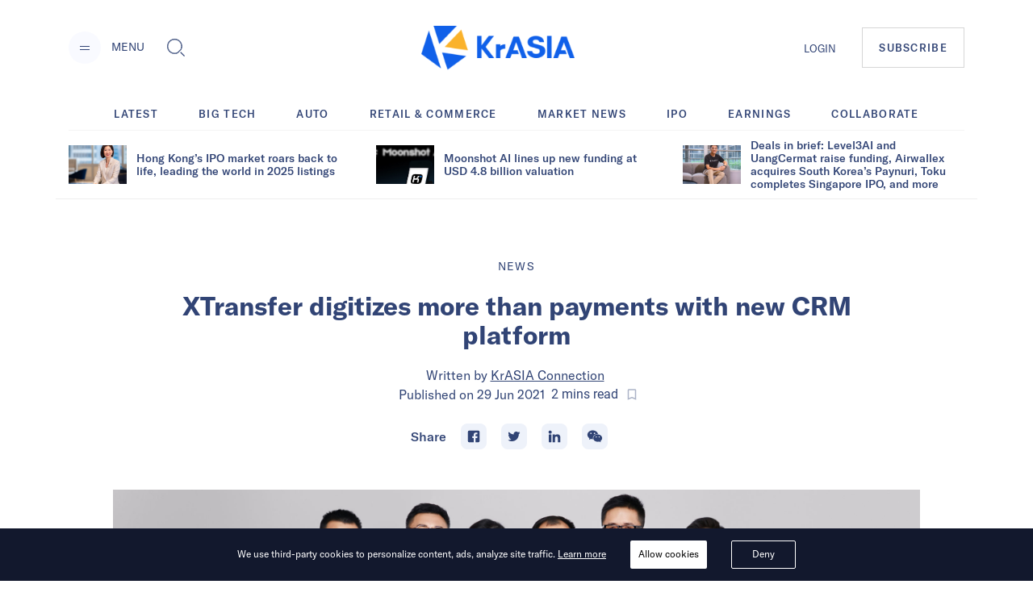

--- FILE ---
content_type: text/html; charset=utf-8
request_url: https://kr-asia.com/xtransfer-digitizes-more-than-payments-with-new-crm-platform
body_size: 58039
content:
<!DOCTYPE html><html lang="en"><head><script type="756aa95dd5724e13880674d9-text/javascript">
                !function(f,b,e,v,n,t,s)
                {if(f.fbq)return;n=f.fbq=function(){n.callMethod?
                n.callMethod.apply(n,arguments):n.queue.push(arguments)};
                if(!f._fbq)f._fbq=n;n.push=n;n.loaded=!0;n.version='2.0';
                n.queue=[];t=b.createElement(e);t.async=!0;
                t.src=v;s=b.getElementsByTagName(e)[0];
                s.parentNode.insertBefore(t,s)}(window, document,'script',
                'https://connect.facebook.net/en_US/fbevents.js');
                fbq('init', '5233837056672344');
                fbq('track', 'PageView');
              </script><noscript><img height="1" width="1" alt="FB Pixel no script" style="display:none" src="https://www.facebook.com/tr?id=5233837056672344&amp;ev=PageView&amp;noscript=1"/></noscript><script type="756aa95dd5724e13880674d9-text/javascript">
                (function(w,d,s,l,i){w[l]=w[l]||[];w[l].push({'gtm.start':
                new Date().getTime(),event:'gtm.js'});var f=d.getElementsByTagName(s)[0],
                j=d.createElement(s),dl=l!='dataLayer'?'&l='+l:'';j.async=true;j.src=
                'https://www.googletagmanager.com/gtm.js?id='+i+dl;f.parentNode.insertBefore(j,f);
                })(window,document,'script','dataLayer','GTM-MV5HFPF');
              </script><meta name="viewport" content="width=device-width"/><link rel="manifest" href="/manifest.json"/><link rel="apple-touch-icon" sizes="57x57" href="/images/icons/apple-icon-57x57.png"/><link rel="apple-touch-icon" sizes="60x60" href="/images/icons/apple-icon-60x60.png"/><link rel="apple-touch-icon" sizes="72x72" href="/images/icons/apple-icon-72x72.png"/><link rel="apple-touch-icon" sizes="76x76" href="/images/icons/apple-icon-76x76.png"/><link rel="apple-touch-icon" sizes="114x114" href="/images/icons/apple-icon-114x114.png"/><link rel="apple-touch-icon" sizes="120x120" href="/images/icons/apple-icon-120x120.png"/><link rel="apple-touch-icon" sizes="144x144" href="/images/icons/apple-icon-144x144.png"/><link rel="apple-touch-icon" sizes="152x152" href="/images/icons/apple-icon-152x152.png"/><link rel="apple-touch-icon" sizes="180x180" href="/images/icons/apple-icon-180x180.png"/><link rel="icon" type="image/png" sizes="192x192" href="/images/icons/android-icon-192x192.png"/><link rel="icon" type="image/png" sizes="16x16" href="/images/icons/favicon-16x16.png"/><link rel="icon" type="image/png" sizes="32x32" href="/images/icons/favicon-32x32.png"/><link rel="icon" type="image/png" sizes="96x96" href="/images/icons/favicon-96x96.png"/><meta charSet="utf-8"/><meta name="theme-color" content="#ffffff"/><meta property="og:site" content="kr-asia.com"/><meta property="og:site_name" content="KrASIA"/><meta property="twitter:site" content="@KrASIAofficial"/><meta property="twitter:card" content="summary_large_image"/><meta name="mobile-web-app-capable" content="yes"/><meta name="apple-mobile-web-app-capable" content="yes"/><meta name="application-name" content="KrASIA"/><meta name="apple-mobile-web-app-title" content="KrASIA"/><script async="" type="756aa95dd5724e13880674d9-application/javascript" src="//anymind360.com/js/5703/ats.js"></script><title>XTransfer digitizes more than payments with new CRM platform</title><meta name="description" content="XTransfer digitizes more than payments with new CRM platform. It aims to digitize more SME operations and eventually build new, robust tools using AI."/><meta name="robots" content="index, follow, max-snippet:-1, max-image-preview:large, max-video-preview:-1"/><meta property="og:locale" content="en_US"/><meta property="og:type" content="article"/><meta property="og:title" content="XTransfer digitizes more than payments with new CRM platform"/><meta property="og:description" content="XTransfer digitizes more than payments with new CRM platform. It aims to digitize more SME operations and eventually build new, robust tools using AI."/><meta property="og:url" content="https://kr-asia.com/xtransfer-digitizes-more-than-payments-with-new-crm-platform"/><meta property="og:site_name" content="KrASIA"/><meta property="article:publisher" content="https://www.facebook.com/KrASIAofficial/"/><meta property="article:published_time" content="2021-06-29T01:01:07+00:00"/><meta property="article:modified_time" content="2021-06-29T00:22:36+00:00"/><meta property="og:image" content="https://console.kr-asia.com/wp-content/uploads/2021/02/WechatIMG194-scaled.jpeg"/><meta property="og:image:width" content="2560"/><meta property="og:image:height" content="1707"/><meta property="og:image:type" content="image/jpeg"/><meta name="author" content="KrASIA Connection"/><meta name="twitter:card" content="summary_large_image"/><meta name="twitter:creator" content="@KrASIAofficial"/><meta name="twitter:site" content="@KrASIAofficial"/><meta name="twitter:label1" content="Written by"/><meta name="twitter:data1" content="KrASIA Connection"/><meta name="twitter:label2" content="Est. reading time"/><meta name="twitter:data2" content="2 minutes"/><link rel="canonical" href="https://kr-asia.com/xtransfer-digitizes-more-than-payments-with-new-crm-platform"/><script type="application/ld+json">{"@context":"https://schema.org","@graph":[{"@type":"WebPage","@id":"https://kr-asia.com/xtransfer-digitizes-more-than-payments-with-new-crm-platform","url":"https://kr-asia.com/xtransfer-digitizes-more-than-payments-with-new-crm-platform","name":"XTransfer digitizes more than payments with new CRM platform","isPartOf":{"@id":"https://kr-asia.com/#website"},"datePublished":"2021-06-29T01:01:07+00:00","dateModified":"2021-06-29T00:22:36+00:00","author":{"@id":"https://kr-asia.com/#/schema/person/4199b788084fbed00e09ae402bc5379a"},"description":"XTransfer digitizes more than payments with new CRM platform. It aims to digitize more SME operations and eventually build new, robust tools using AI.","breadcrumb":{"@id":"https://kr-asia.com/xtransfer-digitizes-more-than-payments-with-new-crm-platform#breadcrumb"},"inLanguage":"en-US","potentialAction":[{"@type":"ReadAction","target":["https://kr-asia.com/xtransfer-digitizes-more-than-payments-with-new-crm-platform"]}]},{"@type":"BreadcrumbList","@id":"https://kr-asia.com/xtransfer-digitizes-more-than-payments-with-new-crm-platform#breadcrumb","itemListElement":[{"@type":"ListItem","position":1,"name":"Home","item":"https://kr-asia.com/"},{"@type":"ListItem","position":2,"name":"XTransfer digitizes more than payments with new CRM platform"}]},{"@type":"WebSite","@id":"https://kr-asia.com/#website","url":"https://kr-asia.com/","name":"KrASIA","description":"Decoding China&#039;s tech and business pulse","potentialAction":[{"@type":"SearchAction","target":{"@type":"EntryPoint","urlTemplate":"https://kr-asia.com/?s={search_term_string}"},"query-input":"required name=search_term_string"}],"inLanguage":"en-US"},{"@type":"Person","@id":"https://kr-asia.com/#/schema/person/4199b788084fbed00e09ae402bc5379a","name":"KrASIA Connection","image":{"@type":"ImageObject","inLanguage":"en-US","@id":"https://kr-asia.com/#/schema/person/image/","url":"https://secure.gravatar.com/avatar/95a233416d3f865e26cf30c8378b6b83?s=96&d=blank&r=g","contentUrl":"https://secure.gravatar.com/avatar/95a233416d3f865e26cf30c8378b6b83?s=96&d=blank&r=g","caption":"KrASIA Connection"},"description":"KrASIA Connection curates technology and innovation updates from China.","url":"https://kr-asia.com/author/krasia-connection"}]}</script><link rel="amphtml" href="https://amp.kr-asia.com/xtransfer-digitizes-more-than-payments-with-new-crm-platform"/><meta name="next-head-count" content="53"/><link rel="preload" href="/_next/static/css/71fdf5a1bb678b0f9bcf.css" as="style"/><link rel="stylesheet" href="/_next/static/css/71fdf5a1bb678b0f9bcf.css"/><link rel="preload" href="/_next/static/chunks/main-1cf04f4cc09e991a0ccc.js" as="script"/><link rel="preload" href="/_next/static/chunks/webpack-f90d187fdec3a0bbafdb.js" as="script"/><link rel="preload" href="/_next/static/chunks/framework.e1091248ddbd2b9ca91f.js" as="script"/><link rel="preload" href="/_next/static/chunks/a1d3aec4.63b543c7edeac07fb22a.js" as="script"/><link rel="preload" href="/_next/static/chunks/baedf866.94997f33d6b691acba25.js" as="script"/><link rel="preload" href="/_next/static/chunks/c5c6e57c.94592348236abc7629ce.js" as="script"/><link rel="preload" href="/_next/static/chunks/c843e82f5b8fb0ae4a5322fd28f23c5339dcba8c.222ee85922c33e83ed30.js" as="script"/><link rel="preload" href="/_next/static/chunks/7dfb89a03a5f2a77d6d050f25885953d1e2b8056.c32761084b287b7a26bb.js" as="script"/><link rel="preload" href="/_next/static/chunks/a8b9b67dee2d274df6a21a8751c4a45e73ecdd32.06a205f83c5f5314629a.js" as="script"/><link rel="preload" href="/_next/static/chunks/226be3fefd89c9abc8177f4402f011f66b9cd66f.f8e4b12225ed029e9c01.js" as="script"/><link rel="preload" href="/_next/static/chunks/4c31a6f94cd6042b66a59f2ac40aa63136954e39.a382c56b38ceac9508cb.js" as="script"/><link rel="preload" href="/_next/static/chunks/pages/_app-802ffc5d60ec27a00b1d.js" as="script"/><link rel="preload" href="/_next/static/chunks/6d010720153a43156e655ae52d9885e5e817e489.75ef5aac8472076f06ac.js" as="script"/><link rel="preload" href="/_next/static/chunks/d19b81678af42d49f313d03e0ff6f659f1fa551f.b753d865c300a55ba52f.js" as="script"/><link rel="preload" href="/_next/static/chunks/10.7e4c9faeeb4f37101706.js" as="script"/><link rel="preload" href="/_next/static/chunks/ae6e4829caf0c55dfa8002852465e549f9bcda24.7cb4a390c927e68a9007.js" as="script"/><link rel="preload" href="/_next/static/chunks/c7a933e60e7d03227de7de3d592c38ed24fef3a2.43611ebc4f62e26d50b5.js" as="script"/><link rel="preload" href="/_next/static/chunks/ae1caa598771893d9b443d6a7c967071246af392.bcadf35740d1d861cfb7.js" as="script"/><link rel="preload" href="/_next/static/chunks/f75f16a9502275e8fe89fb682a71bb02beeadf3d.05416641b587684fdff1.js" as="script"/><link rel="preload" href="/_next/static/chunks/a1627d7545e2958d26910b67f6525e284af3b4f7.6689970a8ad3df095798.js" as="script"/><link rel="preload" href="/_next/static/chunks/c1b84e4997a33d8254c0645cb9b218d866d58d1a.4c75934525a9618d8eaf.js" as="script"/><link rel="preload" href="/_next/static/chunks/7bbd385c3af0ca0565e2587a97101b45641dd92f.1771ed15fea56408712f.js" as="script"/><link rel="preload" href="/_next/static/chunks/pages/%5Bslug%5D-7f9bc3ff5d1bfcb831e4.js" as="script"/></head><body><div id="__next"><style data-emotion="css-global 1syi0wy">html{line-height:1.5;-webkit-text-size-adjust:100%;font-family:system-ui,sans-serif;-webkit-font-smoothing:antialiased;text-rendering:optimizeLegibility;-moz-osx-font-smoothing:grayscale;touch-action:manipulation;}body{position:relative;min-height:100%;font-feature-settings:'kern';}*,*::before,*::after{border-width:0;border-style:solid;box-sizing:border-box;}main{display:block;}hr{border-top-width:1px;box-sizing:content-box;height:0;overflow:visible;}pre,code,kbd,samp{font-family:SFMono-Regular,Menlo,Monaco,Consolas,monospace;font-size:1em;}a{background-color:transparent;color:inherit;-webkit-text-decoration:inherit;text-decoration:inherit;}abbr[title]{border-bottom:none;-webkit-text-decoration:underline;text-decoration:underline;-webkit-text-decoration:underline dotted;-webkit-text-decoration:underline dotted;text-decoration:underline dotted;}b,strong{font-weight:bold;}small{font-size:80%;}sub,sup{font-size:75%;line-height:0;position:relative;vertical-align:baseline;}sub{bottom:-0.25em;}sup{top:-0.5em;}img{border-style:none;}button,input,optgroup,select,textarea{font-family:inherit;font-size:100%;line-height:1.15;margin:0;}button,input{overflow:visible;}button,select{text-transform:none;}button::-moz-focus-inner,[type="button"]::-moz-focus-inner,[type="reset"]::-moz-focus-inner,[type="submit"]::-moz-focus-inner{border-style:none;padding:0;}fieldset{padding:0.35em 0.75em 0.625em;}legend{box-sizing:border-box;color:inherit;display:table;max-width:100%;padding:0;white-space:normal;}progress{vertical-align:baseline;}textarea{overflow:auto;}[type="checkbox"],[type="radio"]{box-sizing:border-box;padding:0;}[type="number"]::-webkit-inner-spin-button,[type="number"]::-webkit-outer-spin-button{-webkit-appearance:none!important;}input[type="number"]{-moz-appearance:textfield;}[type="search"]{-webkit-appearance:textfield;outline-offset:-2px;}[type="search"]::-webkit-search-decoration{-webkit-appearance:none!important;}::-webkit-file-upload-button{-webkit-appearance:button;font:inherit;}details{display:block;}summary{display:-webkit-box;display:-webkit-list-item;display:-ms-list-itembox;display:list-item;}template{display:none;}[hidden]{display:none!important;}body,blockquote,dl,dd,h1,h2,h3,h4,h5,h6,hr,figure,p,pre{margin:0;}button{background:transparent;padding:0;}fieldset{margin:0;padding:0;}ol,ul{margin:0;padding:0;}textarea{resize:vertical;}button,[role="button"]{cursor:pointer;}button::-moz-focus-inner{border:0!important;}table{border-collapse:collapse;}h1,h2,h3,h4,h5,h6{font-size:inherit;font-weight:inherit;}button,input,optgroup,select,textarea{padding:0;line-height:inherit;color:inherit;}img,svg,video,canvas,audio,iframe,embed,object{display:block;vertical-align:middle;}img,video{max-width:100%;height:auto;}[data-js-focus-visible] :focus:not([data-focus-visible-added]){outline:none;box-shadow:none;}select::-ms-expand{display:none;}</style><style data-emotion="css-global 1l25ru4">body{font-family:GT America;color:#314475;background:#FFFFFF;-webkit-transition:background-color 0.2s;transition:background-color 0.2s;line-height:1.5;background-color:#fff;}*::-webkit-input-placeholder{color:#A0AEC0;}*::-moz-placeholder{color:#A0AEC0;}*:-ms-input-placeholder{color:#A0AEC0;}*::placeholder{color:#A0AEC0;}*,*::before,::after{border-color:#E2E8F0;word-wrap:break-word;}</style><div class="css-0"><style data-emotion="css 10p98jm">.css-10p98jm{display:-webkit-box;display:-webkit-flex;display:-ms-flexbox;display:flex;-webkit-flex-direction:column;-ms-flex-direction:column;flex-direction:column;background:#fff;}</style><header class="css-10p98jm"><style data-emotion="css 11y6r82">.css-11y6r82{width:100%;margin-left:auto;margin-right:auto;max-width:1600px;padding-left:16px;padding-right:16px;padding-top:15px;padding-bottom:15px;display:grid;grid-template-columns:repeat(3, 1fr);-webkit-box-pack:justify;-webkit-justify-content:space-between;justify-content:space-between;-webkit-align-items:center;-webkit-box-align:center;-ms-flex-align:center;align-items:center;}@media screen and (min-width: 30em){.css-11y6r82{padding-left:50px;padding-right:50px;}}@media screen and (min-width: 48em){.css-11y6r82{padding-left:50px;padding-right:50px;padding-top:32px;padding-bottom:32px;}}@media screen and (min-width: 62em){.css-11y6r82{padding-left:85px;padding-right:85px;display:-webkit-box;display:-webkit-flex;display:-ms-flexbox;display:flex;}}</style><div class="chakra-container css-11y6r82"><style data-emotion="css yyk66a">.css-yyk66a{-webkit-align-items:center;-webkit-box-align:center;-ms-flex-align:center;align-items:center;}@media screen and (min-width: 62em){.css-yyk66a{display:-webkit-box;display:-webkit-flex;display:-ms-flexbox;display:flex;}}</style><div data-id="2121" class="css-yyk66a"><style data-emotion="css 1ehrzye">.css-1ehrzye{display:none;font-size:14px;line-height:17px;}@media screen and (min-width: 48em){.css-1ehrzye{display:block;}}</style><div class="css-1ehrzye"><style data-emotion="css u8n9sl">.css-u8n9sl{display:-webkit-inline-box;display:-webkit-inline-flex;display:-ms-inline-flexbox;display:inline-flex;-webkit-appearance:none;-moz-appearance:none;-ms-appearance:none;appearance:none;-webkit-align-items:center;-webkit-box-align:center;-ms-flex-align:center;align-items:center;-webkit-box-pack:center;-ms-flex-pack:center;-webkit-justify-content:center;justify-content:center;-webkit-transition:all 250ms;transition:all 250ms;-webkit-user-select:none;-moz-user-select:none;-ms-user-select:none;user-select:none;position:relative;white-space:nowrap;vertical-align:middle;outline:none;width:auto;line-height:1.2;border-radius:50%;font-weight:600;height:2.5rem;min-width:2.5rem;font-size:36px;padding-left:1rem;padding-right:1rem;padding:0;margin-right:13px;background-color:#F9FAFF;color:#1067F0;}.css-u8n9sl:focus,.css-u8n9sl[data-focus]{box-shadow:0 0 0 3px rgba(66, 153, 225, 0.6);}.css-u8n9sl[disabled],.css-u8n9sl[disabled]:focus,.css-u8n9sl[disabled]:hover,.css-u8n9sl[aria-disabled=true],.css-u8n9sl[aria-disabled=true]:focus,.css-u8n9sl[aria-disabled=true]:hover,.css-u8n9sl[data-disabled],.css-u8n9sl[data-disabled]:focus,.css-u8n9sl[data-disabled]:hover{opacity:0.4;cursor:not-allowed;box-shadow:none;}.css-u8n9sl:hover[disabled],.css-u8n9sl[data-hover][disabled],.css-u8n9sl:hover[disabled]:focus,.css-u8n9sl[data-hover][disabled]:focus,.css-u8n9sl:hover[disabled]:hover,.css-u8n9sl[data-hover][disabled]:hover,.css-u8n9sl:hover[aria-disabled=true],.css-u8n9sl[data-hover][aria-disabled=true],.css-u8n9sl:hover[aria-disabled=true]:focus,.css-u8n9sl[data-hover][aria-disabled=true]:focus,.css-u8n9sl:hover[aria-disabled=true]:hover,.css-u8n9sl[data-hover][aria-disabled=true]:hover,.css-u8n9sl:hover[data-disabled],.css-u8n9sl[data-hover][data-disabled],.css-u8n9sl:hover[data-disabled]:focus,.css-u8n9sl[data-hover][data-disabled]:focus,.css-u8n9sl:hover[data-disabled]:hover,.css-u8n9sl[data-hover][data-disabled]:hover{background:initial;}@media screen and (min-width: 30em){.css-u8n9sl{font-size:48px;}}</style><button type="button" class="chakra-button css-u8n9sl" aria-label="Menu"><svg width="24" height="24" viewBox="0 0 24 24" fill="currentColor" color="#314475" aria-hidden="true" focusable="false"><path d="M6 14h12v1H6zM6 10h12v1H6z"></path></svg></button><style data-emotion="css 6n7j50">.css-6n7j50{display:inline;}</style><div class="css-6n7j50">MENU</div></div><style data-emotion="css 1748px8">.css-1748px8{display:none;margin-left:19px;}@media screen and (min-width: 62em){.css-1748px8{display:-webkit-inline-box;display:-webkit-inline-flex;display:-ms-inline-flexbox;display:inline-flex;}}</style><div class="css-1748px8"><style data-emotion="css xc5h29">.css-xc5h29{display:-webkit-inline-box;display:-webkit-inline-flex;display:-ms-inline-flexbox;display:inline-flex;-webkit-appearance:none;-moz-appearance:none;-ms-appearance:none;appearance:none;-webkit-align-items:center;-webkit-box-align:center;-ms-flex-align:center;align-items:center;-webkit-box-pack:center;-ms-flex-pack:center;-webkit-justify-content:center;justify-content:center;-webkit-transition:all 250ms;transition:all 250ms;-webkit-user-select:none;-moz-user-select:none;-ms-user-select:none;user-select:none;position:relative;white-space:nowrap;vertical-align:middle;outline:none;width:auto;line-height:1.2;border-radius:0.375rem;font-weight:600;height:2.5rem;min-width:2.5rem;font-size:24px;padding-left:1rem;padding-right:1rem;padding:0;}.css-xc5h29:focus,.css-xc5h29[data-focus]{box-shadow:0 0 0 3px rgba(66, 153, 225, 0.6);}.css-xc5h29[disabled],.css-xc5h29[disabled]:focus,.css-xc5h29[disabled]:hover,.css-xc5h29[aria-disabled=true],.css-xc5h29[aria-disabled=true]:focus,.css-xc5h29[aria-disabled=true]:hover,.css-xc5h29[data-disabled],.css-xc5h29[data-disabled]:focus,.css-xc5h29[data-disabled]:hover{opacity:0.4;cursor:not-allowed;box-shadow:none;}.css-xc5h29:hover[disabled],.css-xc5h29[data-hover][disabled],.css-xc5h29:hover[disabled]:focus,.css-xc5h29[data-hover][disabled]:focus,.css-xc5h29:hover[disabled]:hover,.css-xc5h29[data-hover][disabled]:hover,.css-xc5h29:hover[aria-disabled=true],.css-xc5h29[data-hover][aria-disabled=true],.css-xc5h29:hover[aria-disabled=true]:focus,.css-xc5h29[data-hover][aria-disabled=true]:focus,.css-xc5h29:hover[aria-disabled=true]:hover,.css-xc5h29[data-hover][aria-disabled=true]:hover,.css-xc5h29:hover[data-disabled],.css-xc5h29[data-hover][data-disabled],.css-xc5h29:hover[data-disabled]:focus,.css-xc5h29[data-hover][data-disabled]:focus,.css-xc5h29:hover[data-disabled]:hover,.css-xc5h29[data-hover][data-disabled]:hover{background:initial;}</style><button type="button" class="chakra-button css-xc5h29" aria-label="Toggle Search"><svg width="1em" height="1em" viewBox="0 0 24 24" fill="currentColor" aria-hidden="true" focusable="false"><path d="M18.134 17.135l-.96.966L22.038 23l.96-.967-4.865-4.898zm-.48.483l4.866 4.899-4.867-4.899zM18.902 14.503c.596-1.27.9-2.63.9-4.039 0-5.218-4.217-9.464-9.4-9.464C5.218 1 1 5.246 1 10.464s4.218 9.464 9.402 9.464c1.411 0 2.77-.308 4.037-.917l.106-.05 4.307-4.351.05-.107zm-4.756 3.89a8.622 8.622 0 01-3.744.849c-4.817 0-8.722-3.93-8.722-8.778 0-4.848 3.905-8.78 8.722-8.78 4.816 0 8.722 3.932 8.722 8.78 0 1.341-.3 2.611-.834 3.747l-4.143 4.182z"></path><path d="M10.402 1.684c-4.817 0-8.722 3.932-8.722 8.78 0 4.848 3.905 8.78 8.722 8.78 1.34 0 2.61-.306 3.745-.848l4.14-4.183a8.773 8.773 0 00.835-3.747c0-4.85-3.904-8.782-8.72-8.782zm7.32 12.128l-3.972 4.011a7.906 7.906 0 01-3.348.735c-4.436 0-8.043-3.631-8.043-8.094 0-4.465 3.607-8.096 8.043-8.096 4.436 0 8.042 3.63 8.042 8.096a8.085 8.085 0 01-.723 3.348z"></path></svg></button></div></div><style data-emotion="css tddfjc">.css-tddfjc{justify-self:center;}</style><a href="/" title="KrASIA Homepage" class="css-tddfjc"><style data-emotion="css ohqml2">.css-ohqml2{width:85px;}@media screen and (min-width: 30em){.css-ohqml2{width:160px;}}@media screen and (min-width: 48em){.css-ohqml2{width:190px;}}</style><img src="/images/logo.png" alt="KrASIA" class="css-ohqml2"/></a><style data-emotion="css p02pnc">.css-p02pnc{display:-webkit-box;display:-webkit-flex;display:-ms-flexbox;display:flex;justify-self:end;-webkit-align-items:center;-webkit-box-align:center;-ms-flex-align:center;align-items:center;}</style><nav aria-label="Main Navigation" class="css-p02pnc"><style data-emotion="css 1qy699g">.css-1qy699g{display:none;}@media screen and (min-width: 48em){.css-1qy699g{display:initial;}}.css-1qy699g>a{font-size:20px;line-height:24px;color:inherit;}@media screen and (min-width: 48em){.css-1qy699g>a{font-size:13px;line-height:16px;}}</style><div class="css-1qy699g"><a href="/sign-in">LOGIN</a></div><style data-emotion="css 29bfu2">.css-29bfu2{display:-webkit-inline-box;display:-webkit-inline-flex;display:-ms-inline-flexbox;display:inline-flex;margin-left:0;}@media screen and (min-width: 30em){.css-29bfu2{margin-left:32px;}}</style><div class="css-29bfu2"><a href="/subscribe"><style data-emotion="css 1d4x22u">.css-1d4x22u{display:-webkit-inline-box;display:-webkit-inline-flex;display:-ms-inline-flexbox;display:inline-flex;-webkit-appearance:none;-moz-appearance:none;-ms-appearance:none;appearance:none;-webkit-align-items:center;-webkit-box-align:center;-ms-flex-align:center;align-items:center;-webkit-box-pack:center;-ms-flex-pack:center;-webkit-justify-content:center;justify-content:center;-webkit-transition:all 250ms;transition:all 250ms;-webkit-user-select:none;-moz-user-select:none;-ms-user-select:none;user-select:none;position:relative;white-space:nowrap;vertical-align:middle;outline:none;width:auto;line-height:16px;border-radius:0;font-weight:500;height:auto;min-width:2.5rem;font-size:10px;padding-left:1rem;padding-right:1rem;padding:0.75rem;border:1px solid #cccc;letter-spacing:0.1em;}.css-1d4x22u:focus,.css-1d4x22u[data-focus]{box-shadow:0 0 0 3px rgba(66, 153, 225, 0.6);}.css-1d4x22u[disabled],.css-1d4x22u[disabled]:focus,.css-1d4x22u[disabled]:hover,.css-1d4x22u[aria-disabled=true],.css-1d4x22u[aria-disabled=true]:focus,.css-1d4x22u[aria-disabled=true]:hover,.css-1d4x22u[data-disabled],.css-1d4x22u[data-disabled]:focus,.css-1d4x22u[data-disabled]:hover{opacity:0.4;cursor:not-allowed;box-shadow:none;}.css-1d4x22u:hover,.css-1d4x22u[data-hover]{color:#FFFFFF;background:#1067F0;}.css-1d4x22u:hover[disabled],.css-1d4x22u[data-hover][disabled],.css-1d4x22u:hover[disabled]:focus,.css-1d4x22u[data-hover][disabled]:focus,.css-1d4x22u:hover[disabled]:hover,.css-1d4x22u[data-hover][disabled]:hover,.css-1d4x22u:hover[aria-disabled=true],.css-1d4x22u[data-hover][aria-disabled=true],.css-1d4x22u:hover[aria-disabled=true]:focus,.css-1d4x22u[data-hover][aria-disabled=true]:focus,.css-1d4x22u:hover[aria-disabled=true]:hover,.css-1d4x22u[data-hover][aria-disabled=true]:hover,.css-1d4x22u:hover[data-disabled],.css-1d4x22u[data-hover][data-disabled],.css-1d4x22u:hover[data-disabled]:focus,.css-1d4x22u[data-hover][data-disabled]:focus,.css-1d4x22u:hover[data-disabled]:hover,.css-1d4x22u[data-hover][data-disabled]:hover{background:initial;}@media screen and (min-width: 30em){.css-1d4x22u{font-size:13px;}}@media screen and (min-width: 48em){.css-1d4x22u{padding:1rem 1.25rem;}}</style><button type="button" class="chakra-button css-1d4x22u">SUBSCRIBE</button></a></div></nav></div></header><main><style data-emotion="css 1yvxk32">.css-1yvxk32{width:100%;margin-left:auto;margin-right:auto;max-width:1600px;padding-left:16px;padding-right:16px;padding-top:40px;padding-bottom:20px;}@media screen and (min-width: 30em){.css-1yvxk32{padding-left:50px;padding-right:50px;}}@media screen and (min-width: 48em){.css-1yvxk32{padding-left:50px;padding-right:50px;}}@media screen and (min-width: 62em){.css-1yvxk32{padding-top:70px;padding-left:85px;padding-right:85px;}}</style><div class="chakra-container css-1yvxk32"><style data-emotion="css 1gv9obu">.css-1gv9obu{max-width:1000px;margin-right:auto;margin-left:auto;}</style><div class="css-1gv9obu"><style data-emotion="css 8atqhb">.css-8atqhb{width:100%;}</style><div class="css-8atqhb"><article class="css-0"><style data-emotion="css xi606m">.css-xi606m{text-align:center;}</style><header class="css-xi606m"><style data-emotion="css 13m3i08">.css-13m3i08{text-transform:uppercase;font-style:normal;font-weight:400;font-size:14px;line-height:18px;letter-spacing:0.1em;}</style><a href="/topic/news" class="css-13m3i08"><span>News</span></a><style data-emotion="css 1u4bbsc">.css-1u4bbsc{font-style:normal;font-weight:700;font-size:26px;line-height:28px;margin-left:auto;margin-right:auto;margin-top:16px;}@media screen and (min-width: 48em){.css-1u4bbsc{max-width:840px;margin-top:20px;}}@media screen and (min-width: 62em){.css-1u4bbsc{font-size:32px;line-height:36px;}}</style><h1 class="css-1u4bbsc"><span>XTransfer digitizes more than payments with new CRM platform</span></h1><style data-emotion="css y9cs10">.css-y9cs10{font-size:18px;line-height:24px;margin-top:16px;text-align:center;font-weight:400;}@media screen and (min-width: 48em){.css-y9cs10{font-size:16px;line-height:24px;margin-top:20px;}}</style><p class="css-y9cs10">Written by<!-- --> <style data-emotion="css 15jcovi">.css-15jcovi{-webkit-text-decoration:underline;text-decoration:underline;display:block;}@media screen and (min-width: 48em){.css-15jcovi{display:inline;}}</style><a href="/author/krasia-connection" class="css-15jcovi">KrASIA Connection</a> <style data-emotion="css yfgmme">.css-yfgmme{margin-left:5px;display:-webkit-box;display:-webkit-flex;display:-ms-flexbox;display:flex;-webkit-box-pack:center;-ms-flex-pack:center;-webkit-justify-content:center;justify-content:center;}</style><span class="css-yfgmme">Published on <time dateTime="2021-06-29T01:01:07.000Z">29 Jun 2021</time>  <style data-emotion="css 1mlvrfn">.css-1mlvrfn{font-family:Roboto;font-size:16px;line-height:24px;}</style><span class="css-1mlvrfn">2<!-- --> mins<!-- --> read</span><style data-emotion="css 1pzjc6w">.css-1pzjc6w{display:-webkit-inline-box;display:-webkit-inline-flex;display:-ms-inline-flexbox;display:inline-flex;-webkit-appearance:none;-moz-appearance:none;-ms-appearance:none;appearance:none;-webkit-align-items:center;-webkit-box-align:center;-ms-flex-align:center;align-items:center;-webkit-box-pack:center;-ms-flex-pack:center;-webkit-justify-content:center;justify-content:center;-webkit-transition:all 250ms;transition:all 250ms;-webkit-user-select:none;-moz-user-select:none;-ms-user-select:none;user-select:none;position:relative;white-space:nowrap;vertical-align:middle;outline:none;width:auto;line-height:inherit;border-radius:0;font-weight:600;height:32px;min-width:0;font-size:24px;padding-left:1rem;padding-right:1rem;background:none;color:inherit;margin:0;padding:0;margin-left:8px;}.css-1pzjc6w:focus,.css-1pzjc6w[data-focus]{box-shadow:0 0 0 3px rgba(66, 153, 225, 0.6);}.css-1pzjc6w[disabled],.css-1pzjc6w[disabled]:focus,.css-1pzjc6w[disabled]:hover,.css-1pzjc6w[aria-disabled=true],.css-1pzjc6w[aria-disabled=true]:focus,.css-1pzjc6w[aria-disabled=true]:hover,.css-1pzjc6w[data-disabled],.css-1pzjc6w[data-disabled]:focus,.css-1pzjc6w[data-disabled]:hover{opacity:0.4;cursor:not-allowed;box-shadow:none;}.css-1pzjc6w:hover[disabled],.css-1pzjc6w[data-hover][disabled],.css-1pzjc6w:hover[disabled]:focus,.css-1pzjc6w[data-hover][disabled]:focus,.css-1pzjc6w:hover[disabled]:hover,.css-1pzjc6w[data-hover][disabled]:hover,.css-1pzjc6w:hover[aria-disabled=true],.css-1pzjc6w[data-hover][aria-disabled=true],.css-1pzjc6w:hover[aria-disabled=true]:focus,.css-1pzjc6w[data-hover][aria-disabled=true]:focus,.css-1pzjc6w:hover[aria-disabled=true]:hover,.css-1pzjc6w[data-hover][aria-disabled=true]:hover,.css-1pzjc6w:hover[data-disabled],.css-1pzjc6w[data-hover][data-disabled],.css-1pzjc6w:hover[data-disabled]:focus,.css-1pzjc6w[data-hover][data-disabled]:focus,.css-1pzjc6w:hover[data-disabled]:hover,.css-1pzjc6w[data-hover][data-disabled]:hover{background:initial;}@media screen and (min-width: 62em){.css-1pzjc6w{font-size:18px;height:24px;}}</style><button disabled="" type="button" class="chakra-button css-1pzjc6w" aria-label="Bookmark this article"><svg width="1em" height="1em" viewBox="0 0 24 24" fill="currentColor"><path d="M0 0h24v24H0z" fill="none"></path><path d="M17 3H7c-1.1 0-1.99.9-1.99 2L5 21l7-3 7 3V5c0-1.1-.9-2-2-2zm0 15l-5-2.18L7 18V5h10v13z"></path></svg></button></span></p><style data-emotion="css 1hh61a1">.css-1hh61a1{margin-top:18px;display:-webkit-box;display:-webkit-flex;display:-ms-flexbox;display:flex;-webkit-box-pack:center;-ms-flex-pack:center;-webkit-justify-content:center;justify-content:center;-webkit-align-items:center;-webkit-box-align:center;-ms-flex-align:center;align-items:center;-webkit-box-flex-wrap:wrap;-webkit-flex-wrap:wrap;-ms-flex-wrap:wrap;flex-wrap:wrap;}@media screen and (min-width: 30em){.css-1hh61a1{margin-top:24px;}}</style><div class="css-1hh61a1"><style data-emotion="css uyl1og">.css-uyl1og{margin-right:9px;font-weight:500;font-size:1rem;line-height:24px;}</style><div class="css-uyl1og">Share</div><style data-emotion="css 1ucp3rq">.css-1ucp3rq{display:-webkit-box;display:-webkit-flex;display:-ms-flexbox;display:flex;-webkit-box-pack:center;-ms-flex-pack:center;-webkit-justify-content:center;justify-content:center;margin-right:9px;}</style><div class="css-1ucp3rq"><style data-emotion="css 1tmp333">.css-1tmp333{display:-webkit-inline-box;display:-webkit-inline-flex;display:-ms-inline-flexbox;display:inline-flex;-webkit-appearance:none;-moz-appearance:none;-ms-appearance:none;appearance:none;-webkit-align-items:center;-webkit-box-align:center;-ms-flex-align:center;align-items:center;-webkit-box-pack:center;-ms-flex-pack:center;-webkit-justify-content:center;justify-content:center;-webkit-transition:all 250ms;transition:all 250ms;-webkit-user-select:none;-moz-user-select:none;-ms-user-select:none;user-select:none;position:relative;white-space:nowrap;vertical-align:middle;outline:none;width:32px;line-height:inherit;border-radius:8px;font-weight:600;height:32px;min-width:0;font-size:16px;padding-left:1rem;padding-right:1rem;background:none;color:#314475;margin:0;padding:0;margin-left:9px;margin-right:9px;text-align:center;background-color:#EEF2FA;}.css-1tmp333:focus,.css-1tmp333[data-focus]{box-shadow:0 0 0 3px rgba(66, 153, 225, 0.6);}.css-1tmp333[disabled],.css-1tmp333[disabled]:focus,.css-1tmp333[disabled]:hover,.css-1tmp333[aria-disabled=true],.css-1tmp333[aria-disabled=true]:focus,.css-1tmp333[aria-disabled=true]:hover,.css-1tmp333[data-disabled],.css-1tmp333[data-disabled]:focus,.css-1tmp333[data-disabled]:hover{opacity:0.4;cursor:not-allowed;box-shadow:none;}.css-1tmp333:hover[disabled],.css-1tmp333[data-hover][disabled],.css-1tmp333:hover[disabled]:focus,.css-1tmp333[data-hover][disabled]:focus,.css-1tmp333:hover[disabled]:hover,.css-1tmp333[data-hover][disabled]:hover,.css-1tmp333:hover[aria-disabled=true],.css-1tmp333[data-hover][aria-disabled=true],.css-1tmp333:hover[aria-disabled=true]:focus,.css-1tmp333[data-hover][aria-disabled=true]:focus,.css-1tmp333:hover[aria-disabled=true]:hover,.css-1tmp333[data-hover][aria-disabled=true]:hover,.css-1tmp333:hover[data-disabled],.css-1tmp333[data-hover][data-disabled],.css-1tmp333:hover[data-disabled]:focus,.css-1tmp333[data-hover][data-disabled]:focus,.css-1tmp333:hover[data-disabled]:hover,.css-1tmp333[data-hover][data-disabled]:hover{background:initial;}</style><button type="button" class="chakra-button css-1tmp333" aria-label="Facebook"><svg width="1em" height="1em" viewBox="0 0 24 24" fill="currentColor"><path d="M20.036 1H3.965A2.964 2.964 0 001 3.964v16.071A2.964 2.964 0 003.964 23h7.926l.014-7.862H9.86a.482.482 0 01-.481-.48l-.01-2.534a.482.482 0 01.482-.484h2.039V9.19c0-2.842 1.735-4.389 4.27-4.389h2.08c.267 0 .482.216.482.482v2.137a.483.483 0 01-.482.482h-1.276c-1.379 0-1.646.656-1.646 1.617v2.12h3.03c.288 0 .512.252.478.539l-.3 2.534a.482.482 0 01-.479.425h-2.715L15.319 23h4.717A2.964 2.964 0 0023 20.036V3.964A2.964 2.964 0 0020.036 1z"></path></svg></button><button type="button" class="chakra-button css-1tmp333" aria-label="Twitter"><svg width="1em" height="1em" viewBox="0 0 24 24" fill="currentColor"><path d="M22.65 5.094a8.82 8.82 0 01-1.517.503 4.636 4.636 0 001.248-1.955c.07-.214-.166-.399-.362-.285a8.825 8.825 0 01-2.32.942.608.608 0 01-.55-.134A4.787 4.787 0 0016.01 3c-.5 0-1.006.077-1.503.228-1.537.47-2.724 1.717-3.097 3.257a4.906 4.906 0 00-.112 1.718.164.164 0 01-.043.13.179.179 0 01-.131.059h-.017a12.5 12.5 0 01-8.547-4.493.25.25 0 00-.407.031c-.42.71-.642 1.52-.642 2.346 0 1.264.516 2.456 1.414 3.325a4.292 4.292 0 01-1.082-.412.248.248 0 00-.369.21c-.023 1.88 1.095 3.552 2.77 4.304a4.354 4.354 0 01-.9-.074.245.245 0 00-.282.314c.543 1.67 2.005 2.901 3.754 3.18a8.857 8.857 0 01-4.902 1.465h-.548a.362.362 0 00-.356.269.368.368 0 00.18.408A13.187 13.187 0 007.733 21c2.01 0 3.891-.392 5.59-1.166a12.333 12.333 0 004.09-3.015 13.17 13.17 0 002.505-4.126 12.85 12.85 0 00.851-4.516v-.07c0-.24.11-.466.302-.619a9.274 9.274 0 001.886-2.036c.138-.202-.08-.457-.307-.358z"></path></svg></button><button type="button" class="chakra-button css-1tmp333" aria-label="Linkedin"><svg width="1em" height="1em" viewBox="0 0 24 24" fill="currentColor"><path d="M6.363 22.257c0 .41-.334.743-.748.743H2.432a.746.746 0 01-.748-.743V9c0-.41.335-.743.748-.743h3.184c.413 0 .748.332.748.743v13.256zM4.024 7.009A3.015 3.015 0 007.05 4.004 3.015 3.015 0 004.024 1 3.015 3.015 0 001 4.004 3.015 3.015 0 004.024 7.01zM23 22.317a.685.685 0 01-.688.683h-3.416a.685.685 0 01-.687-.683v-6.218c0-.928.273-4.065-2.44-4.065-2.106 0-2.533 2.148-2.618 3.111v7.172a.685.685 0 01-.688.683H9.159a.685.685 0 01-.688-.683V8.94c0-.377.308-.683.688-.683h3.304c.38 0 .688.306.688.683v1.156c.78-1.163 1.94-2.062 4.41-2.062 5.47 0 5.439 5.077 5.439 7.866v6.416z"></path></svg></button><style data-emotion="css 2r7lcl">.css-2r7lcl{display:-webkit-inline-box;display:-webkit-inline-flex;display:-ms-inline-flexbox;display:inline-flex;-webkit-appearance:none;-moz-appearance:none;-ms-appearance:none;appearance:none;-webkit-align-items:center;-webkit-box-align:center;-ms-flex-align:center;align-items:center;-webkit-box-pack:center;-ms-flex-pack:center;-webkit-justify-content:center;justify-content:center;-webkit-transition:all 250ms;transition:all 250ms;-webkit-user-select:none;-moz-user-select:none;-ms-user-select:none;user-select:none;position:relative;white-space:nowrap;vertical-align:middle;outline:none;width:32px;line-height:inherit;border-radius:8px;font-weight:600;height:32px;min-width:0;font-size:20px;padding-left:1rem;padding-right:1rem;background:none;color:#314475;margin:0;padding:0;margin-left:9px;margin-right:9px;text-align:center;background-color:#EEF2FA;}.css-2r7lcl:focus,.css-2r7lcl[data-focus]{box-shadow:0 0 0 3px rgba(66, 153, 225, 0.6);}.css-2r7lcl[disabled],.css-2r7lcl[disabled]:focus,.css-2r7lcl[disabled]:hover,.css-2r7lcl[aria-disabled=true],.css-2r7lcl[aria-disabled=true]:focus,.css-2r7lcl[aria-disabled=true]:hover,.css-2r7lcl[data-disabled],.css-2r7lcl[data-disabled]:focus,.css-2r7lcl[data-disabled]:hover{opacity:0.4;cursor:not-allowed;box-shadow:none;}.css-2r7lcl:hover[disabled],.css-2r7lcl[data-hover][disabled],.css-2r7lcl:hover[disabled]:focus,.css-2r7lcl[data-hover][disabled]:focus,.css-2r7lcl:hover[disabled]:hover,.css-2r7lcl[data-hover][disabled]:hover,.css-2r7lcl:hover[aria-disabled=true],.css-2r7lcl[data-hover][aria-disabled=true],.css-2r7lcl:hover[aria-disabled=true]:focus,.css-2r7lcl[data-hover][aria-disabled=true]:focus,.css-2r7lcl:hover[aria-disabled=true]:hover,.css-2r7lcl[data-hover][aria-disabled=true]:hover,.css-2r7lcl:hover[data-disabled],.css-2r7lcl[data-hover][data-disabled],.css-2r7lcl:hover[data-disabled]:focus,.css-2r7lcl[data-hover][data-disabled]:focus,.css-2r7lcl:hover[data-disabled]:hover,.css-2r7lcl[data-hover][data-disabled]:hover{background:initial;}</style><button type="button" class="chakra-button css-2r7lcl" aria-label="WhatsApp"><svg width="1em" height="1em" viewBox="0 0 24 24" fill="currentColor"><path fill-rule="evenodd" clip-rule="evenodd" d="M20.708 18.623C22.102 17.626 23 16.14 23 14.498c0-3.02-2.97-5.459-6.628-5.459-3.657 0-6.627 2.448-6.627 5.459 0 3.02 2.97 5.458 6.627 5.458.761 0 1.486-.109 2.164-.299l.192-.027c.129 0 .239.036.349.1l1.448.825.128.045c.12 0 .22-.1.22-.218l-.036-.163-.303-1.106-.027-.136a.518.518 0 01.201-.354zM8.957 3C4.557 3 1 5.938 1 9.556c0 1.977 1.072 3.754 2.75 4.95a.51.51 0 01.22.427l-.028.163-.357 1.324-.046.19c0 .145.12.263.266.263l.156-.045 1.741-.997a.842.842 0 01.422-.118l.239.036a9.683 9.683 0 002.594.363l.44-.01a4.955 4.955 0 01-.266-1.604c0-3.301 3.245-5.976 7.25-5.976l.431.01C16.207 5.393 12.918 3 8.957 3zm5.206 10.618a.876.876 0 01-.88-.87c0-.481.395-.87.88-.87.486 0 .88.389.88.87 0 .48-.394.87-.88.87zm4.419 0a.875.875 0 01-.88-.87c0-.481.394-.87.88-.87.485 0 .88.389.88.87 0 .48-.395.87-.88.87zM6.298 8.504a1.058 1.058 0 01-1.063-1.052c0-.58.477-1.052 1.063-1.052.587 0 1.064.472 1.064 1.052 0 .58-.477 1.052-1.064 1.052zm5.308 0a1.058 1.058 0 01-1.063-1.052c0-.58.476-1.052 1.063-1.052s1.063.472 1.063 1.052a1.064 1.064 0 01-1.063 1.052z"></path></svg></button></div></div></header><figure class="css-0"><style data-emotion="css 100op95">.css-100op95{margin-top:40px;}@media screen and (min-width: 30em){.css-100op95{margin-top:50px;}}@media screen and (min-width: 48em){.css-100op95{height:495px;}}</style><div class="css-100op95"><style data-emotion="css waaqlg">.css-waaqlg{width:100%;height:auto;margin-left:auto;margin-right:auto;object-fit:cover;}@media screen and (min-width: 48em){.css-waaqlg{height:100%;}}</style><span class="css-waaqlg" style="display:inline-block"></span></div><style data-emotion="css 1xv19v7">.css-1xv19v7{margin-top:8px;padding-bottom:4px;font-size:14px;line-height:20px;color:#314475;}@media screen and (min-width: 48em){.css-1xv19v7{font-size:16px;line-height:24px;}}</style><figcaption class="css-1xv19v7"><span>Source: provided by the company  </span></figcaption></figure><style data-emotion="css 1qf046j">.css-1qf046j{font-style:normal;font-weight:500;font-size:22px;line-height:32px;margin-left:auto;margin-right:auto;max-width:800px;display:block;margin-top:32px;text-align:center;}@media screen and (min-width: 48em){.css-1qf046j{font-size:24px;line-height:36px;margin-top:46px;}}</style><strong class="css-1qf046j"><span>The startup is looking to streamline and standardize business processes for Chinese SMEs doing business abroad.
</span></strong><style data-emotion="css 19chs5i">.css-19chs5i{border:0;opacity:0.6;border-color:#EEEEEE;border-style:solid;border-bottom-width:1px;width:100%;margin-top:55px;}</style><hr role="separator" aria-orientation="horizontal" class="chakra-divider css-19chs5i"/><style data-emotion="css 19a2kph">.css-19a2kph{font-style:normal;font-weight:400;font-size:16px;line-height:20px;padding-left:16px;padding-right:16px;margin-top:50px;}@media screen and (min-width: 48em){.css-19a2kph{font-size:18px;line-height:28px;padding-left:60px;padding-right:60px;margin-top:38px;}}</style><div class="entry-content css-19a2kph"><div><p>Cross-border payments platform XTransfer is rolling out new customer relationship management (CRM) software to digitize more of its clients’ operations. The new suite is set to launch in July.</p>
<p>The Shanghai-based company was founded in 2017 by former Ant Group employees to <a data-type="post" data-slug="xtransfer-simplifies-cross-border-payments-for-exporters-inside-chinas-startups" href="/xtransfer-simplifies-cross-border-payments-for-exporters-inside-chinas-startups/">simplify cross-border payment flows</a> for more than 100,000 Chinese small and medium-sized enterprises to and from over 200 countries. XTransfer closed a Series C+ round in January 2021, with <a data-type="post" data-slug="cross-border-payment-platform-xtransfer-raises-usd-15-million-in-series-b1-round-led-by-alibaba" href="/cross-border-payment-platform-xtransfer-raises-usd-15-million-in-series-b1-round-led-by-alibaba/">previous backing</a> in February 2019 backing from the eWTP Fund, which counts Ant Group and Alibaba as anchor investors.</p>
<p>XTransfers’ new product was developed after observing the demands of its customers, CEO Bill Deng told <i>36Kr.</i> Many of XTransfer’s customers have an unmet long-term demand for information technology and customer management solutions, CTO Liu Yanfang told <i>36Kr</i>, citing a customer survey conducted by the company. “Many of these smaller companies are just using Excel or even a paper and pen to keep track of their international trade businesses,” Liu said.</p>
<p>The new CRM platform will allow customers to digitize their order and product management, along with other business development functions, to navigate a fragmented cross-border e-commerce industry. XTransfer aims to refine and standardize the online transactions between Chinese SMEs and their international business partners. Crucially, it augments existing sales processes, as conventional sales and business development teams’ communication often suffer as they scale, Liu explained.</p>
<p>Meanwhile, leading providers of CRM software are rarely suitable for small businesses in China due to high costs and a mismatch between the platforms’ sophistication and enterprises’ actual needs. In contrast, XTransfer plans to debut its CRM platform for free, before eventually charging an annual fee of less than RMB 1,000 (USD 155). Some of its functions were developed based on suggestions from current customers, according to CEO Bill Deng.</p>
<p>Going forward, XTransfer’s latest product expansion meshes well with its original payments business, as the company aims to digitize more SME operations and eventually build new, robust tools using AI.</p>
<blockquote>
<h3><strong>Read this: <a data-type="post" data-slug="xtransfer-simplifies-cross-border-payments-for-exporters-inside-chinas-startups" href="/xtransfer-simplifies-cross-border-payments-for-exporters-inside-chinas-startups/">XTransfer simplifies cross-border payments for exporters | Inside China’s Startups</a></strong></h3>
</blockquote>
<p><a href="https://kr-asia.com/event/magnify-china-2021" target="_blank" rel="noopener noreferrer"><img loading="lazy" decoding="async" class="aligncenter wp-image-125453 size-large" src="https://console.kr-asia.com/wp-content/uploads/2021/06/Magnify-China-2021_KV-ONE_1200-x-250-1-1024x214.png" alt="" width="1024" height="214" srcset="https://console.kr-asia.com/wp-content/uploads/2021/06/Magnify-China-2021_KV-ONE_1200-x-250-1-1024x214.png 1024w, https://console.kr-asia.com/wp-content/uploads/2021/06/Magnify-China-2021_KV-ONE_1200-x-250-1-300x63.png 300w, https://console.kr-asia.com/wp-content/uploads/2021/06/Magnify-China-2021_KV-ONE_1200-x-250-1-768x160.png 768w, https://console.kr-asia.com/wp-content/uploads/2021/06/Magnify-China-2021_KV-ONE_1200-x-250-1-1536x321.png 1536w, https://console.kr-asia.com/wp-content/uploads/2021/06/Magnify-China-2021_KV-ONE_1200-x-250-1-2048x427.png 2048w" sizes="(max-width: 1024px) 100vw, 1024px" /></a></p>
<p><i>KrASIA Connection features translated and adapted content published by 36Kr. This </i><a href="https://36kr.com/p/1286859340656644" target="_blank" rel="noopener noreferrer"><i>article</i></a><i> was originally written by Yong Yi for 36Kr.</i></p>
</div></div><style data-emotion="css a0hcn0">.css-a0hcn0{text-align:center;margin-top:50px;}@media screen and (min-width: 48em){.css-a0hcn0{display:none;}}</style><div class="css-a0hcn0"><style data-emotion="css rsodor">.css-rsodor{font-weight:500;font-size:16px;line-height:24px;}</style><div class="css-rsodor">Share</div><style data-emotion="css 1m25gr9">.css-1m25gr9{margin-top:16px;display:-webkit-box;display:-webkit-flex;display:-ms-flexbox;display:flex;-webkit-box-pack:center;-ms-flex-pack:center;-webkit-justify-content:center;justify-content:center;}</style><div class="css-1m25gr9"><style data-emotion="css 1idxv73">.css-1idxv73{display:-webkit-inline-box;display:-webkit-inline-flex;display:-ms-inline-flexbox;display:inline-flex;-webkit-appearance:none;-moz-appearance:none;-ms-appearance:none;appearance:none;-webkit-align-items:center;-webkit-box-align:center;-ms-flex-align:center;align-items:center;-webkit-box-pack:center;-ms-flex-pack:center;-webkit-justify-content:center;justify-content:center;-webkit-transition:all 250ms;transition:all 250ms;-webkit-user-select:none;-moz-user-select:none;-ms-user-select:none;user-select:none;position:relative;white-space:nowrap;vertical-align:middle;outline:none;width:32px;line-height:inherit;border-radius:8px;font-weight:600;height:32px;min-width:2.5rem;font-size:16px;padding-left:1rem;padding-right:1rem;background:none;color:#314475;margin:0;padding:0;margin-left:14px;margin-right:14px;text-align:center;background-color:#EEF2FA;}.css-1idxv73:focus,.css-1idxv73[data-focus]{box-shadow:0 0 0 3px rgba(66, 153, 225, 0.6);}.css-1idxv73[disabled],.css-1idxv73[disabled]:focus,.css-1idxv73[disabled]:hover,.css-1idxv73[aria-disabled=true],.css-1idxv73[aria-disabled=true]:focus,.css-1idxv73[aria-disabled=true]:hover,.css-1idxv73[data-disabled],.css-1idxv73[data-disabled]:focus,.css-1idxv73[data-disabled]:hover{opacity:0.4;cursor:not-allowed;box-shadow:none;}.css-1idxv73:hover[disabled],.css-1idxv73[data-hover][disabled],.css-1idxv73:hover[disabled]:focus,.css-1idxv73[data-hover][disabled]:focus,.css-1idxv73:hover[disabled]:hover,.css-1idxv73[data-hover][disabled]:hover,.css-1idxv73:hover[aria-disabled=true],.css-1idxv73[data-hover][aria-disabled=true],.css-1idxv73:hover[aria-disabled=true]:focus,.css-1idxv73[data-hover][aria-disabled=true]:focus,.css-1idxv73:hover[aria-disabled=true]:hover,.css-1idxv73[data-hover][aria-disabled=true]:hover,.css-1idxv73:hover[data-disabled],.css-1idxv73[data-hover][data-disabled],.css-1idxv73:hover[data-disabled]:focus,.css-1idxv73[data-hover][data-disabled]:focus,.css-1idxv73:hover[data-disabled]:hover,.css-1idxv73[data-hover][data-disabled]:hover{background:initial;}</style><button type="button" class="chakra-button css-1idxv73" aria-label="Facebook"><svg width="1em" height="1em" viewBox="0 0 24 24" fill="currentColor"><path d="M20.036 1H3.965A2.964 2.964 0 001 3.964v16.071A2.964 2.964 0 003.964 23h7.926l.014-7.862H9.86a.482.482 0 01-.481-.48l-.01-2.534a.482.482 0 01.482-.484h2.039V9.19c0-2.842 1.735-4.389 4.27-4.389h2.08c.267 0 .482.216.482.482v2.137a.483.483 0 01-.482.482h-1.276c-1.379 0-1.646.656-1.646 1.617v2.12h3.03c.288 0 .512.252.478.539l-.3 2.534a.482.482 0 01-.479.425h-2.715L15.319 23h4.717A2.964 2.964 0 0023 20.036V3.964A2.964 2.964 0 0020.036 1z"></path></svg></button><button type="button" class="chakra-button css-1idxv73" aria-label="Twitter"><svg width="1em" height="1em" viewBox="0 0 24 24" fill="currentColor"><path d="M22.65 5.094a8.82 8.82 0 01-1.517.503 4.636 4.636 0 001.248-1.955c.07-.214-.166-.399-.362-.285a8.825 8.825 0 01-2.32.942.608.608 0 01-.55-.134A4.787 4.787 0 0016.01 3c-.5 0-1.006.077-1.503.228-1.537.47-2.724 1.717-3.097 3.257a4.906 4.906 0 00-.112 1.718.164.164 0 01-.043.13.179.179 0 01-.131.059h-.017a12.5 12.5 0 01-8.547-4.493.25.25 0 00-.407.031c-.42.71-.642 1.52-.642 2.346 0 1.264.516 2.456 1.414 3.325a4.292 4.292 0 01-1.082-.412.248.248 0 00-.369.21c-.023 1.88 1.095 3.552 2.77 4.304a4.354 4.354 0 01-.9-.074.245.245 0 00-.282.314c.543 1.67 2.005 2.901 3.754 3.18a8.857 8.857 0 01-4.902 1.465h-.548a.362.362 0 00-.356.269.368.368 0 00.18.408A13.187 13.187 0 007.733 21c2.01 0 3.891-.392 5.59-1.166a12.333 12.333 0 004.09-3.015 13.17 13.17 0 002.505-4.126 12.85 12.85 0 00.851-4.516v-.07c0-.24.11-.466.302-.619a9.274 9.274 0 001.886-2.036c.138-.202-.08-.457-.307-.358z"></path></svg></button><button type="button" class="chakra-button css-1idxv73" aria-label="Linkedin"><svg width="1em" height="1em" viewBox="0 0 24 24" fill="currentColor"><path d="M6.363 22.257c0 .41-.334.743-.748.743H2.432a.746.746 0 01-.748-.743V9c0-.41.335-.743.748-.743h3.184c.413 0 .748.332.748.743v13.256zM4.024 7.009A3.015 3.015 0 007.05 4.004 3.015 3.015 0 004.024 1 3.015 3.015 0 001 4.004 3.015 3.015 0 004.024 7.01zM23 22.317a.685.685 0 01-.688.683h-3.416a.685.685 0 01-.687-.683v-6.218c0-.928.273-4.065-2.44-4.065-2.106 0-2.533 2.148-2.618 3.111v7.172a.685.685 0 01-.688.683H9.159a.685.685 0 01-.688-.683V8.94c0-.377.308-.683.688-.683h3.304c.38 0 .688.306.688.683v1.156c.78-1.163 1.94-2.062 4.41-2.062 5.47 0 5.439 5.077 5.439 7.866v6.416z"></path></svg></button><button type="button" class="chakra-button css-1idxv73" aria-label="WhatsApp"><svg width="1em" height="1em" viewBox="0 0 24 24" fill="currentColor"><path fill-rule="evenodd" clip-rule="evenodd" d="M20.708 18.623C22.102 17.626 23 16.14 23 14.498c0-3.02-2.97-5.459-6.628-5.459-3.657 0-6.627 2.448-6.627 5.459 0 3.02 2.97 5.458 6.627 5.458.761 0 1.486-.109 2.164-.299l.192-.027c.129 0 .239.036.349.1l1.448.825.128.045c.12 0 .22-.1.22-.218l-.036-.163-.303-1.106-.027-.136a.518.518 0 01.201-.354zM8.957 3C4.557 3 1 5.938 1 9.556c0 1.977 1.072 3.754 2.75 4.95a.51.51 0 01.22.427l-.028.163-.357 1.324-.046.19c0 .145.12.263.266.263l.156-.045 1.741-.997a.842.842 0 01.422-.118l.239.036a9.683 9.683 0 002.594.363l.44-.01a4.955 4.955 0 01-.266-1.604c0-3.301 3.245-5.976 7.25-5.976l.431.01C16.207 5.393 12.918 3 8.957 3zm5.206 10.618a.876.876 0 01-.88-.87c0-.481.395-.87.88-.87.486 0 .88.389.88.87 0 .48-.394.87-.88.87zm4.419 0a.875.875 0 01-.88-.87c0-.481.394-.87.88-.87.485 0 .88.389.88.87 0 .48-.395.87-.88.87zM6.298 8.504a1.058 1.058 0 01-1.063-1.052c0-.58.477-1.052 1.063-1.052.587 0 1.064.472 1.064 1.052 0 .58-.477 1.052-1.064 1.052zm5.308 0a1.058 1.058 0 01-1.063-1.052c0-.58.476-1.052 1.063-1.052s1.063.472 1.063 1.052a1.064 1.064 0 01-1.063 1.052z"></path></svg></button></div></div></article></div></div></div><style data-emotion="css 1go47q2">.css-1go47q2{width:100%;margin-left:auto;margin-right:auto;max-width:1600px;padding-left:16px;padding-right:16px;padding-top:25px;padding-bottom:100px;}@media screen and (min-width: 30em){.css-1go47q2{padding-left:50px;padding-right:50px;}}@media screen and (min-width: 48em){.css-1go47q2{padding-left:50px;padding-right:50px;}}@media screen and (min-width: 62em){.css-1go47q2{padding-left:85px;padding-right:85px;}}</style><div class="chakra-container css-1go47q2"><div class="css-0"><style data-emotion="css 8iuqk7">.css-8iuqk7{width:100%;margin-left:auto;margin-right:auto;max-width:1600px;padding-left:16px;padding-right:16px;padding-top:40px;padding-bottom:60px;}@media screen and (min-width: 30em){.css-8iuqk7{padding-left:50px;padding-right:50px;}}@media screen and (min-width: 48em){.css-8iuqk7{padding-left:50px;padding-right:50px;}}@media screen and (min-width: 62em){.css-8iuqk7{padding-left:85px;padding-right:85px;}}</style><div class="chakra-container css-8iuqk7"><section class="css-0"><div class="css-0"></div><style data-emotion="css 1l4w6pd">.css-1l4w6pd{display:-webkit-box;display:-webkit-flex;display:-ms-flexbox;display:flex;-webkit-box-pack:center;-ms-flex-pack:center;-webkit-justify-content:center;justify-content:center;}</style><div class="css-1l4w6pd"><p class="chakra-text css-0">Loading...</p><style data-emotion="css x1vabx animation-b7n1on">.css-x1vabx{display:inline-block;border-color:currentColor;border-style:solid;border-radius:99999px;border-width:2px;border-bottom-color:transparent;border-left-color:transparent;-webkit-animation:animation-b7n1on 0.45s linear infinite;animation:animation-b7n1on 0.45s linear infinite;width:1rem;height:1rem;margin-left:0.5rem;margin-top:0.125rem;}@-webkit-keyframes animation-b7n1on{0%{-webkit-transform:rotate(0deg);-moz-transform:rotate(0deg);-ms-transform:rotate(0deg);transform:rotate(0deg);}100%{-webkit-transform:rotate(360deg);-moz-transform:rotate(360deg);-ms-transform:rotate(360deg);transform:rotate(360deg);}}@keyframes animation-b7n1on{0%{-webkit-transform:rotate(0deg);-moz-transform:rotate(0deg);-ms-transform:rotate(0deg);transform:rotate(0deg);}100%{-webkit-transform:rotate(360deg);-moz-transform:rotate(360deg);-ms-transform:rotate(360deg);transform:rotate(360deg);}}</style><div class="chakra-spinner css-x1vabx"><style data-emotion="css f8n5zr">.css-f8n5zr{border:0px;clip:rect(0px, 0px, 0px, 0px);height:1px;width:1px;margin:-1px;padding:0px;overflow:hidden;white-space:nowrap;position:absolute;}</style><span class="css-f8n5zr">Loading...</span></div></div></section></div></div></div></main><style data-emotion="css 15nj13p">.css-15nj13p{padding-top:72px;padding-bottom:72px;background-color:#F9FAFF;color:#314475;}</style><footer class="css-15nj13p"><style data-emotion="css jryfvd">.css-jryfvd{width:100%;margin-left:auto;margin-right:auto;max-width:1600px;padding-left:16px;padding-right:16px;padding-top:0;padding-bottom:0;display:-webkit-box;display:-webkit-flex;display:-ms-flexbox;display:flex;}@media screen and (min-width: 30em){.css-jryfvd{padding-left:50px;padding-right:50px;}}@media screen and (min-width: 48em){.css-jryfvd{padding-left:50px;padding-right:50px;}}@media screen and (min-width: 62em){.css-jryfvd{padding-left:85px;padding-right:85px;}}</style><div class="chakra-container css-jryfvd"><style data-emotion="css 1na2v91">.css-1na2v91{width:33.33%;display:none;}@media screen and (min-width: 62em){.css-1na2v91{display:block;}}</style><div class="css-1na2v91"><style data-emotion="css 14aa6c6">.css-14aa6c6{font-size:28px;line-height:36px;font-weight:700;}</style><p class="css-14aa6c6">Subscribe to our newsletters</p><style data-emotion="css 1q7njkh">.css-1q7njkh{margin-top:10px;}</style><form class="css-1q7njkh"><style data-emotion="css 79elbk">.css-79elbk{position:relative;}</style><div class="css-79elbk"><style data-emotion="css 1va4phw">.css-1va4phw{width:100%;outline:0;position:relative;-webkit-appearance:none;-moz-appearance:none;-ms-appearance:none;appearance:none;-webkit-transition:all 0.2s;transition:all 0.2s;font-size:24px;padding-left:0;padding-right:1rem;height:45px;border-radius:0;background-color:transparent;margin-top:15px;max-height:45px;line-height:32px;padding-bottom:16px;border-bottom:1px solid #1067F0;}.css-1va4phw:hover,.css-1va4phw[data-hover]{border-color:#1067F0;}</style><input aria-label="Email" name="email" placeholder="Email address" class="chakra-input css-1va4phw"/><style data-emotion="css 1dr3oog">.css-1dr3oog{display:inline;-webkit-appearance:none;-moz-appearance:none;-ms-appearance:none;appearance:none;-webkit-align-items:center;-webkit-box-align:center;-ms-flex-align:center;align-items:center;-webkit-box-pack:center;-ms-flex-pack:center;-webkit-justify-content:center;justify-content:center;-webkit-transition:all 250ms;transition:all 250ms;-webkit-user-select:none;-moz-user-select:none;-ms-user-select:none;user-select:none;position:absolute;white-space:nowrap;vertical-align:middle;outline:none;width:auto;line-height:inherit;border-radius:0;font-weight:600;background:none;color:#1067F0;margin:0;padding:0;bottom:10px;right:0;font-size:36px;}.css-1dr3oog:focus,.css-1dr3oog[data-focus]{box-shadow:0 0 0 3px rgba(66, 153, 225, 0.6);}.css-1dr3oog[disabled],.css-1dr3oog[disabled]:focus,.css-1dr3oog[disabled]:hover,.css-1dr3oog[aria-disabled=true],.css-1dr3oog[aria-disabled=true]:focus,.css-1dr3oog[aria-disabled=true]:hover,.css-1dr3oog[data-disabled],.css-1dr3oog[data-disabled]:focus,.css-1dr3oog[data-disabled]:hover{opacity:0.4;cursor:not-allowed;box-shadow:none;}.css-1dr3oog:hover[disabled],.css-1dr3oog[data-hover][disabled],.css-1dr3oog:hover[disabled]:focus,.css-1dr3oog[data-hover][disabled]:focus,.css-1dr3oog:hover[disabled]:hover,.css-1dr3oog[data-hover][disabled]:hover,.css-1dr3oog:hover[aria-disabled=true],.css-1dr3oog[data-hover][aria-disabled=true],.css-1dr3oog:hover[aria-disabled=true]:focus,.css-1dr3oog[data-hover][aria-disabled=true]:focus,.css-1dr3oog:hover[aria-disabled=true]:hover,.css-1dr3oog[data-hover][aria-disabled=true]:hover,.css-1dr3oog:hover[data-disabled],.css-1dr3oog[data-hover][data-disabled],.css-1dr3oog:hover[data-disabled]:focus,.css-1dr3oog[data-hover][data-disabled]:focus,.css-1dr3oog:hover[data-disabled]:hover,.css-1dr3oog[data-hover][data-disabled]:hover{background:initial;}</style><button type="submit" class="chakra-button css-1dr3oog" aria-label="submit"><svg width="1em" height="1em" viewBox="0 0 24 24" fill="none"><path fill="url(#prefix__pattern0)" d="M1 3h22v18.857H1z"></path><defs><pattern id="prefix__pattern0" patternContentUnits="objectBoundingBox" width="1" height="1"><use xlink:href="#prefix__image0" transform="matrix(.00143 0 0 .00167 0 -.028)"></use></pattern><image id="prefix__image0" width="700" height="633" xlink:href="[data-uri]"></image></defs></svg></button></div><style data-emotion="css 1m1l1la">.css-1m1l1la{font-size:18px;line-height:32px;color:#E53E3E;}</style><p id="newsletterHelper" class="css-1m1l1la"></p></form><style data-emotion="css 1y54i0a">.css-1y54i0a{list-style-type:none;display:-webkit-box;display:-webkit-flex;display:-ms-flexbox;display:flex;margin-top:100px;}</style><ul class="css-1y54i0a"><li class="css-0"><a href="https://www.facebook.com/KrASIAofficial/" target="_blank noreferrer" rel="noopener"><style data-emotion="css qxig9p">.css-qxig9p{display:-webkit-inline-box;display:-webkit-inline-flex;display:-ms-inline-flexbox;display:inline-flex;-webkit-appearance:none;-moz-appearance:none;-ms-appearance:none;appearance:none;-webkit-align-items:center;-webkit-box-align:center;-ms-flex-align:center;align-items:center;-webkit-box-pack:center;-ms-flex-pack:center;-webkit-justify-content:center;justify-content:center;-webkit-transition:all 250ms;transition:all 250ms;-webkit-user-select:none;-moz-user-select:none;-ms-user-select:none;user-select:none;position:relative;white-space:nowrap;vertical-align:middle;outline:none;width:32px;line-height:inherit;border-radius:8px;font-weight:600;height:32px;min-width:2.5rem;font-size:32px;padding-left:1rem;padding-right:1rem;background:none;color:#314475;margin:0;padding:0;margin-left:0;margin-right:9px;text-align:center;background-color:#EEF2FA;}.css-qxig9p:focus,.css-qxig9p[data-focus]{box-shadow:0 0 0 3px rgba(66, 153, 225, 0.6);}.css-qxig9p[disabled],.css-qxig9p[disabled]:focus,.css-qxig9p[disabled]:hover,.css-qxig9p[aria-disabled=true],.css-qxig9p[aria-disabled=true]:focus,.css-qxig9p[aria-disabled=true]:hover,.css-qxig9p[data-disabled],.css-qxig9p[data-disabled]:focus,.css-qxig9p[data-disabled]:hover{opacity:0.4;cursor:not-allowed;box-shadow:none;}.css-qxig9p:hover[disabled],.css-qxig9p[data-hover][disabled],.css-qxig9p:hover[disabled]:focus,.css-qxig9p[data-hover][disabled]:focus,.css-qxig9p:hover[disabled]:hover,.css-qxig9p[data-hover][disabled]:hover,.css-qxig9p:hover[aria-disabled=true],.css-qxig9p[data-hover][aria-disabled=true],.css-qxig9p:hover[aria-disabled=true]:focus,.css-qxig9p[data-hover][aria-disabled=true]:focus,.css-qxig9p:hover[aria-disabled=true]:hover,.css-qxig9p[data-hover][aria-disabled=true]:hover,.css-qxig9p:hover[data-disabled],.css-qxig9p[data-hover][data-disabled],.css-qxig9p:hover[data-disabled]:focus,.css-qxig9p[data-hover][data-disabled]:focus,.css-qxig9p:hover[data-disabled]:hover,.css-qxig9p[data-hover][data-disabled]:hover{background:initial;}@media screen and (min-width: 48em){.css-qxig9p{font-size:16px;}}</style><button type="button" class="chakra-button css-qxig9p" aria-label="Our Facebook"><svg width="1em" height="1em" viewBox="0 0 24 24" fill="currentColor"><path d="M20.036 1H3.965A2.964 2.964 0 001 3.964v16.071A2.964 2.964 0 003.964 23h7.926l.014-7.862H9.86a.482.482 0 01-.481-.48l-.01-2.534a.482.482 0 01.482-.484h2.039V9.19c0-2.842 1.735-4.389 4.27-4.389h2.08c.267 0 .482.216.482.482v2.137a.483.483 0 01-.482.482h-1.276c-1.379 0-1.646.656-1.646 1.617v2.12h3.03c.288 0 .512.252.478.539l-.3 2.534a.482.482 0 01-.479.425h-2.715L15.319 23h4.717A2.964 2.964 0 0023 20.036V3.964A2.964 2.964 0 0020.036 1z"></path></svg></button></a></li><li class="css-0"><a href="https://twitter.com/KrASIAofficial" target="_blank noreferrer" rel="noopener"><style data-emotion="css 1a3yzu2">.css-1a3yzu2{display:-webkit-inline-box;display:-webkit-inline-flex;display:-ms-inline-flexbox;display:inline-flex;-webkit-appearance:none;-moz-appearance:none;-ms-appearance:none;appearance:none;-webkit-align-items:center;-webkit-box-align:center;-ms-flex-align:center;align-items:center;-webkit-box-pack:center;-ms-flex-pack:center;-webkit-justify-content:center;justify-content:center;-webkit-transition:all 250ms;transition:all 250ms;-webkit-user-select:none;-moz-user-select:none;-ms-user-select:none;user-select:none;position:relative;white-space:nowrap;vertical-align:middle;outline:none;width:32px;line-height:inherit;border-radius:8px;font-weight:600;height:32px;min-width:2.5rem;font-size:32px;padding-left:1rem;padding-right:1rem;background:none;color:#314475;margin:0;padding:0;margin-left:9px;margin-right:9px;text-align:center;background-color:#EEF2FA;}.css-1a3yzu2:focus,.css-1a3yzu2[data-focus]{box-shadow:0 0 0 3px rgba(66, 153, 225, 0.6);}.css-1a3yzu2[disabled],.css-1a3yzu2[disabled]:focus,.css-1a3yzu2[disabled]:hover,.css-1a3yzu2[aria-disabled=true],.css-1a3yzu2[aria-disabled=true]:focus,.css-1a3yzu2[aria-disabled=true]:hover,.css-1a3yzu2[data-disabled],.css-1a3yzu2[data-disabled]:focus,.css-1a3yzu2[data-disabled]:hover{opacity:0.4;cursor:not-allowed;box-shadow:none;}.css-1a3yzu2:hover[disabled],.css-1a3yzu2[data-hover][disabled],.css-1a3yzu2:hover[disabled]:focus,.css-1a3yzu2[data-hover][disabled]:focus,.css-1a3yzu2:hover[disabled]:hover,.css-1a3yzu2[data-hover][disabled]:hover,.css-1a3yzu2:hover[aria-disabled=true],.css-1a3yzu2[data-hover][aria-disabled=true],.css-1a3yzu2:hover[aria-disabled=true]:focus,.css-1a3yzu2[data-hover][aria-disabled=true]:focus,.css-1a3yzu2:hover[aria-disabled=true]:hover,.css-1a3yzu2[data-hover][aria-disabled=true]:hover,.css-1a3yzu2:hover[data-disabled],.css-1a3yzu2[data-hover][data-disabled],.css-1a3yzu2:hover[data-disabled]:focus,.css-1a3yzu2[data-hover][data-disabled]:focus,.css-1a3yzu2:hover[data-disabled]:hover,.css-1a3yzu2[data-hover][data-disabled]:hover{background:initial;}@media screen and (min-width: 48em){.css-1a3yzu2{font-size:16px;}}</style><button type="button" class="chakra-button css-1a3yzu2" aria-label="Our Twitter"><svg width="1em" height="1em" viewBox="0 0 24 24" fill="currentColor"><path d="M22.65 5.094a8.82 8.82 0 01-1.517.503 4.636 4.636 0 001.248-1.955c.07-.214-.166-.399-.362-.285a8.825 8.825 0 01-2.32.942.608.608 0 01-.55-.134A4.787 4.787 0 0016.01 3c-.5 0-1.006.077-1.503.228-1.537.47-2.724 1.717-3.097 3.257a4.906 4.906 0 00-.112 1.718.164.164 0 01-.043.13.179.179 0 01-.131.059h-.017a12.5 12.5 0 01-8.547-4.493.25.25 0 00-.407.031c-.42.71-.642 1.52-.642 2.346 0 1.264.516 2.456 1.414 3.325a4.292 4.292 0 01-1.082-.412.248.248 0 00-.369.21c-.023 1.88 1.095 3.552 2.77 4.304a4.354 4.354 0 01-.9-.074.245.245 0 00-.282.314c.543 1.67 2.005 2.901 3.754 3.18a8.857 8.857 0 01-4.902 1.465h-.548a.362.362 0 00-.356.269.368.368 0 00.18.408A13.187 13.187 0 007.733 21c2.01 0 3.891-.392 5.59-1.166a12.333 12.333 0 004.09-3.015 13.17 13.17 0 002.505-4.126 12.85 12.85 0 00.851-4.516v-.07c0-.24.11-.466.302-.619a9.274 9.274 0 001.886-2.036c.138-.202-.08-.457-.307-.358z"></path></svg></button></a></li><li class="css-0"><a href="https://www.linkedin.com/company/krasia/" target="_blank noreferrer" rel="noopener"><button type="button" class="chakra-button css-1a3yzu2" aria-label="Our LinkedIn"><svg width="1em" height="1em" viewBox="0 0 24 24" fill="currentColor"><path d="M6.363 22.257c0 .41-.334.743-.748.743H2.432a.746.746 0 01-.748-.743V9c0-.41.335-.743.748-.743h3.184c.413 0 .748.332.748.743v13.256zM4.024 7.009A3.015 3.015 0 007.05 4.004 3.015 3.015 0 004.024 1 3.015 3.015 0 001 4.004 3.015 3.015 0 004.024 7.01zM23 22.317a.685.685 0 01-.688.683h-3.416a.685.685 0 01-.687-.683v-6.218c0-.928.273-4.065-2.44-4.065-2.106 0-2.533 2.148-2.618 3.111v7.172a.685.685 0 01-.688.683H9.159a.685.685 0 01-.688-.683V8.94c0-.377.308-.683.688-.683h3.304c.38 0 .688.306.688.683v1.156c.78-1.163 1.94-2.062 4.41-2.062 5.47 0 5.439 5.077 5.439 7.866v6.416z"></path></svg></button></a></li><li class="css-0"><style data-emotion="css 4g6ai3">.css-4g6ai3{cursor:pointer;}</style><div id="menu-button-undefined" aria-expanded="false" aria-haspopup="menu" aria-controls="menu-list-undefined" class="chakra-menu__menu-button css-4g6ai3"><style data-emotion="css a9hmjk">.css-a9hmjk{pointer-events:none;-webkit-flex:1 1 auto;-ms-flex:1 1 auto;flex:1 1 auto;}</style><span class="css-a9hmjk"><button type="button" class="chakra-button css-1a3yzu2" aria-label="Our RSS"><svg width="1em" height="1em" viewBox="0 0 24 24" fill="currentColor"><path d="M1 1v4.125c9.886 0 17.875 7.989 17.875 17.875H23C23 10.886 13.114 1 1 1zm0 8.25v4.125A9.583 9.583 0 0110.625 23h4.125C14.75 15.424 8.576 9.25 1 9.25zm0 8.25V23h5.5c0-3.025-2.475-5.5-5.5-5.5z" fill="#314475"></path></svg></button></span></div><style data-emotion="css r6z5ec">.css-r6z5ec{z-index:1;}</style><div style="position:absolute;left:0;top:0;visibility:hidden" class="css-r6z5ec"><style data-emotion="css 12dkn46">.css-12dkn46{outline:0;background:#fff;box-shadow:0px 0px 2px 0px rgba(0,0,0,0.75);color:inherit;min-width:14rem;padding-top:0.5rem;padding-bottom:0.5rem;z-index:1300;border-radius:0.375rem;border-width:0;}</style><div tabindex="-1" role="menu" id="menu-list-undefined" style="transform-origin:top left;opacity:0;visibility:hidden;transform:scale(0.8) translateZ(0)" aria-orientation="vertical" class="chakra-menu__menu-list css-12dkn46"><style data-emotion="css 593qcw">.css-593qcw{-webkit-text-decoration:none;text-decoration:none;color:inherit;-webkit-user-select:none;-moz-user-select:none;-ms-user-select:none;user-select:none;display:-webkit-box;display:-webkit-flex;display:-ms-flexbox;display:flex;width:100%;-webkit-align-items:center;-webkit-box-align:center;-ms-flex-align:center;align-items:center;text-align:left;-webkit-flex:0 0 auto;-ms-flex:0 0 auto;flex:0 0 auto;outline:0;padding-top:0.4rem;padding-bottom:0.4rem;padding-left:0.8rem;padding-right:0.8rem;-webkit-transition:background 50ms ease-in 0s;transition:background 50ms ease-in 0s;}.css-593qcw:focus,.css-593qcw[data-focus]{background:#EDF2F7;}.css-593qcw:active,.css-593qcw[data-active]{background:#E2E8F0;}.css-593qcw[aria-expanded=true],.css-593qcw[data-expanded]{background:#EDF2F7;}.css-593qcw[disabled],.css-593qcw[disabled]:focus,.css-593qcw[disabled]:hover,.css-593qcw[aria-disabled=true],.css-593qcw[aria-disabled=true]:focus,.css-593qcw[aria-disabled=true]:hover,.css-593qcw[data-disabled],.css-593qcw[data-disabled]:focus,.css-593qcw[data-disabled]:hover{opacity:0.4;cursor:not-allowed;}</style><button type="button" id="menuitem-undefined" role="menuitem" tabindex="0" class="chakra-menu__menuitem css-593qcw"><a href="https://console.kr-asia.com/feed" rel="noreferrer" target="_blank">RSS Feed</a></button><button type="button" id="menuitem-undefined" role="menuitem" tabindex="0" class="chakra-menu__menuitem css-593qcw"><a href="https://feedly.com/i/subscription/feed%2Fhttps%3A%2F%2Fconsole.kr-asia.com%2Ffeed%2F" rel="noreferrer" target="_blank">Follow on Feedly</a></button><button type="button" id="menuitem-undefined" role="menuitem" tabindex="0" class="chakra-menu__menuitem css-593qcw"><a href="https://news.google.com/publications/CAAiEDnQVnGy7L8jPVeH3jk72KAqFAgKIhA50FZxsuy_Iz1Xh945O9ig?hl=en-US&amp;gl=US&amp;ceid=US%3Aen" rel="noreferrer" target="_blank">Follow on Google News</a></button></div></div></li></ul></div><style data-emotion="css qkvsn3">.css-qkvsn3{padding-left:140px;width:33.33%;display:none;}@media screen and (min-width: 62em){.css-qkvsn3{display:block;}}</style><div class="css-qkvsn3"><style data-emotion="css 6h5892">.css-6h5892{font-size:18px;line-height:32px;font-weight:700;}</style><p class="css-6h5892">KrASIA</p><style data-emotion="css 1agcr8l">.css-1agcr8l{margin-top:20px;font-size:18px;line-height:28px;}</style><p class="css-1agcr8l">A digital media company reporting on China&#x27;s tech and business pulse.</p><style data-emotion="css 10zqwzo">.css-10zqwzo{margin-top:25px;font-size:18px;line-height:28px;font-weight:700;}</style><div class="css-10zqwzo"><a href="/cdn-cgi/l/email-protection#81e9e4ededeec1eaf3ace0f2e8e0afe2eeec"><span class="__cf_email__" data-cfemail="7d15181111123d160f501c0e141c531e1210">[email&#160;protected]</span></a></div></div><style data-emotion="css h886tn">.css-h886tn{width:100%;}@media screen and (min-width: 62em){.css-h886tn{padding-left:120px;width:33.33%;}}</style><div class="css-h886tn"><nav aria-label="Site navigation" class="css-0"><style data-emotion="css vh578g">.css-vh578g{list-style-type:none;display:bloack;-webkit-box-flex-wrap:wrap;-webkit-flex-wrap:wrap;-ms-flex-wrap:wrap;flex-wrap:wrap;}@media screen and (min-width: 62em){.css-vh578g{display:-webkit-box;display:-webkit-flex;display:-ms-flexbox;display:flex;}}</style><ul class="css-vh578g"><style data-emotion="css 1kteiy6">.css-1kteiy6{margin-bottom:24px;text-align:center;display:-webkit-box;display:-webkit-flex;display:-ms-flexbox;display:flex;}@media screen and (min-width: 62em){.css-1kteiy6{margin-bottom:0px;width:50%;text-align:left;}}</style><li class="css-1kteiy6"><style data-emotion="css 1s0ztat">.css-1s0ztat{font-style:normal;font-weight:400;font-size:18px;line-height:32px;width:100%;}</style><a href="/about-us" class="css-1s0ztat">About</a></li><li class="css-1kteiy6"><a href="/subscribe" class="css-1s0ztat">Subscribe</a></li><li class="css-1kteiy6"><a href="/jobs" class="css-1s0ztat">Career</a></li><li class="css-1kteiy6"><a href="/privacy-policy" class="css-1s0ztat">Privacy Policy</a></li><li class="css-1kteiy6"><a href="/contact-us" class="css-1s0ztat">Contact Us</a></li></ul></nav><style data-emotion="css 1kwbxse">.css-1kwbxse{font-size:14px;line-height:32px;margin-top:60px;text-align:center;}@media screen and (min-width: 62em){.css-1kwbxse{text-align:left;}}</style><div class="css-1kwbxse">2025 All Rights Reserved</div></div></div></footer></div></div><script data-cfasync="false" src="/cdn-cgi/scripts/5c5dd728/cloudflare-static/email-decode.min.js"></script><script id="__NEXT_DATA__" type="application/json">{"props":{"pageProps":{"seo":"\u003c!-- This site is optimized with the Yoast SEO plugin v21.8 - https://yoast.com/wordpress/plugins/seo/ --\u003e\n\u003ctitle\u003eXTransfer digitizes more than payments with new CRM platform\u003c/title\u003e\n\u003cmeta name=\"description\" content=\"XTransfer digitizes more than payments with new CRM platform. It aims to digitize more SME operations and eventually build new, robust tools using AI.\" /\u003e\n\u003cmeta name=\"robots\" content=\"index, follow, max-snippet:-1, max-image-preview:large, max-video-preview:-1\" /\u003e\n\u003clink rel=\"canonical\" href=\"https://kr-asia.com/xtransfer-digitizes-more-than-payments-with-new-crm-platform\" /\u003e\n\u003cmeta property=\"og:locale\" content=\"en_US\" /\u003e\n\u003cmeta property=\"og:type\" content=\"article\" /\u003e\n\u003cmeta property=\"og:title\" content=\"XTransfer digitizes more than payments with new CRM platform\" /\u003e\n\u003cmeta property=\"og:description\" content=\"XTransfer digitizes more than payments with new CRM platform. It aims to digitize more SME operations and eventually build new, robust tools using AI.\" /\u003e\n\u003cmeta property=\"og:url\" content=\"https://kr-asia.com/xtransfer-digitizes-more-than-payments-with-new-crm-platform\" /\u003e\n\u003cmeta property=\"og:site_name\" content=\"KrASIA\" /\u003e\n\u003cmeta property=\"article:publisher\" content=\"https://www.facebook.com/KrASIAofficial/\" /\u003e\n\u003cmeta property=\"article:published_time\" content=\"2021-06-29T01:01:07+00:00\" /\u003e\n\u003cmeta property=\"article:modified_time\" content=\"2021-06-29T00:22:36+00:00\" /\u003e\n\u003cmeta property=\"og:image\" content=\"https://console.kr-asia.com/wp-content/uploads/2021/02/WechatIMG194-scaled.jpeg\" /\u003e\n\t\u003cmeta property=\"og:image:width\" content=\"2560\" /\u003e\n\t\u003cmeta property=\"og:image:height\" content=\"1707\" /\u003e\n\t\u003cmeta property=\"og:image:type\" content=\"image/jpeg\" /\u003e\n\u003cmeta name=\"author\" content=\"KrASIA Connection\" /\u003e\n\u003cmeta name=\"twitter:card\" content=\"summary_large_image\" /\u003e\n\u003cmeta name=\"twitter:creator\" content=\"@KrASIAofficial\" /\u003e\n\u003cmeta name=\"twitter:site\" content=\"@KrASIAofficial\" /\u003e\n\u003cmeta name=\"twitter:label1\" content=\"Written by\" /\u003e\n\t\u003cmeta name=\"twitter:data1\" content=\"KrASIA Connection\" /\u003e\n\t\u003cmeta name=\"twitter:label2\" content=\"Est. reading time\" /\u003e\n\t\u003cmeta name=\"twitter:data2\" content=\"2 minutes\" /\u003e\n\u003cscript type=\"application/ld+json\" class=\"yoast-schema-graph\"\u003e{\"@context\":\"https://schema.org\",\"@graph\":[{\"@type\":\"WebPage\",\"@id\":\"https://kr-asia.com/xtransfer-digitizes-more-than-payments-with-new-crm-platform\",\"url\":\"https://kr-asia.com/xtransfer-digitizes-more-than-payments-with-new-crm-platform\",\"name\":\"XTransfer digitizes more than payments with new CRM platform\",\"isPartOf\":{\"@id\":\"https://kr-asia.com/#website\"},\"datePublished\":\"2021-06-29T01:01:07+00:00\",\"dateModified\":\"2021-06-29T00:22:36+00:00\",\"author\":{\"@id\":\"https://kr-asia.com/#/schema/person/4199b788084fbed00e09ae402bc5379a\"},\"description\":\"XTransfer digitizes more than payments with new CRM platform. It aims to digitize more SME operations and eventually build new, robust tools using AI.\",\"breadcrumb\":{\"@id\":\"https://kr-asia.com/xtransfer-digitizes-more-than-payments-with-new-crm-platform#breadcrumb\"},\"inLanguage\":\"en-US\",\"potentialAction\":[{\"@type\":\"ReadAction\",\"target\":[\"https://kr-asia.com/xtransfer-digitizes-more-than-payments-with-new-crm-platform\"]}]},{\"@type\":\"BreadcrumbList\",\"@id\":\"https://kr-asia.com/xtransfer-digitizes-more-than-payments-with-new-crm-platform#breadcrumb\",\"itemListElement\":[{\"@type\":\"ListItem\",\"position\":1,\"name\":\"Home\",\"item\":\"https://kr-asia.com/\"},{\"@type\":\"ListItem\",\"position\":2,\"name\":\"XTransfer digitizes more than payments with new CRM platform\"}]},{\"@type\":\"WebSite\",\"@id\":\"https://kr-asia.com/#website\",\"url\":\"https://kr-asia.com/\",\"name\":\"KrASIA\",\"description\":\"Decoding China\u0026#039;s tech and business pulse\",\"potentialAction\":[{\"@type\":\"SearchAction\",\"target\":{\"@type\":\"EntryPoint\",\"urlTemplate\":\"https://kr-asia.com/?s={search_term_string}\"},\"query-input\":\"required name=search_term_string\"}],\"inLanguage\":\"en-US\"},{\"@type\":\"Person\",\"@id\":\"https://kr-asia.com/#/schema/person/4199b788084fbed00e09ae402bc5379a\",\"name\":\"KrASIA Connection\",\"image\":{\"@type\":\"ImageObject\",\"inLanguage\":\"en-US\",\"@id\":\"https://kr-asia.com/#/schema/person/image/\",\"url\":\"https://secure.gravatar.com/avatar/95a233416d3f865e26cf30c8378b6b83?s=96\u0026d=blank\u0026r=g\",\"contentUrl\":\"https://secure.gravatar.com/avatar/95a233416d3f865e26cf30c8378b6b83?s=96\u0026d=blank\u0026r=g\",\"caption\":\"KrASIA Connection\"},\"description\":\"KrASIA Connection curates technology and innovation updates from China.\",\"url\":\"https://kr-asia.com/author/krasia-connection\"}]}\u003c/script\u003e\n\u003c!-- / Yoast SEO plugin. --\u003e","url":"https://kr-asia.com/xtransfer-digitizes-more-than-payments-with-new-crm-platform","headerMenu":{"_123345":{"title":"Latest","link":"/recent","icon":null,"about":null,"subs_count":null},"_152992":{"title":"Big Tech","link":"/collections/big-tech","icon":null,"about":null,"subs_count":null},"_159737":{"title":"Auto","link":"/collections/china-automobile","icon":null,"about":null,"subs_count":null},"_159738":{"title":"Retail \u0026 Commerce","link":"/collections/retail-commerce","icon":null,"about":null,"subs_count":null},"_159448":{"title":"Market News","link":"/collections/market-analysis","icon":null,"about":null,"subs_count":null},"_159624":{"title":"IPO","link":"/collections/listings-ipo","icon":null,"about":null,"subs_count":null},"_159447":{"title":"Earnings","link":"/collections/earnings-reports","icon":null,"about":null,"subs_count":null},"_156465":{"title":"Collaborate","link":"/https://letschuhai.mike-x.com/wXlJC","icon":null,"about":null,"subs_count":null}},"buggerMenu":{"_114862":{"title":"Most Followed","link":"","icon":null,"about":null,"subs_count":null,"items":[{"title":"Alibaba","link":"/company/alibaba","icon":null,"about":null,"subs_count":null},{"title":"ByteDance","link":"/company/bytedance","icon":null,"about":null,"subs_count":null},{"title":"CATL","link":"/company/catl","icon":null,"about":null,"subs_count":null},{"title":"Huawei","link":"/company/huawei","icon":null,"about":null,"subs_count":null},{"title":"Meituan","link":"/company/meituan","icon":null,"about":null,"subs_count":null},{"title":"Tencent","link":"/company/tencent","icon":null,"about":null,"subs_count":null},{"title":"Xiaomi","link":"/company/xiaomi","icon":null,"about":null,"subs_count":null}]},"_153184":{"title":"Going Global","link":"","icon":null,"about":null,"subs_count":null,"items":[{"title":"Anta","link":"/company/anta","icon":null,"about":null,"subs_count":null},{"title":"DeepSeek","link":"/company/deepseek","icon":null,"about":null,"subs_count":null},{"title":"DJI","link":"/company/DJI","icon":null,"about":null,"subs_count":null},{"title":"Geely","link":"/company/geely","icon":null,"about":null,"subs_count":null},{"title":"Li Auto","link":"/company/li-auto","icon":null,"about":null,"subs_count":null},{"title":"Mixue Bingcheng","link":"/company/mixue-bingcheng","icon":null,"about":null,"subs_count":null},{"title":"Pop Mart","link":"/company/pop-mart","icon":null,"about":null,"subs_count":null}]},"_114872":{"title":"Collections","link":"","icon":null,"about":null,"subs_count":null,"items":[{"title":"Market News","link":"/collections/market-analysis","icon":null,"about":null,"subs_count":null},{"title":"Listings (IPO)","link":"/collections/listings-ipo","icon":null,"about":null,"subs_count":null},{"title":"Earnings Reports","link":"/collections/earnings-reports","icon":null,"about":null,"subs_count":null},{"title":"Venture Roundup","link":"/collections/venture-roundup","icon":null,"about":null,"subs_count":null},{"title":"Big Tech","link":"/collections/big-tech","icon":null,"about":null,"subs_count":null},{"title":"Automotives","link":"/collections/china-automobile","icon":null,"about":null,"subs_count":null},{"title":"Retail and Commerce","link":"/collections/retail-commerce","icon":null,"about":null,"subs_count":null}]},"_152993":{"title":"Categories","link":"","icon":null,"about":null,"subs_count":null,"items":[{"title":"News","link":"/topic/news","icon":null,"about":null,"subs_count":null},{"title":"Features","link":"/topic/features","icon":null,"about":null,"subs_count":null},{"title":"Insights","link":"/topic/insights","icon":null,"about":null,"subs_count":null},{"title":"Press Releases","link":"/topic/pr","icon":null,"about":null,"subs_count":null}]}},"is404":false,"post":{"id":126312,"date":1624928467000,"date_gmt":"2021-06-29T01:01:07","modified":"2021-06-29T08:22:36","modified_gmt":"2021-06-29T00:22:36","slug":"xtransfer-digitizes-more-than-payments-with-new-crm-platform","status":"publish","type":"post","title":{"rendered":"XTransfer digitizes more than payments with new CRM platform"},"content":{"rendered":"\u003cp\u003eCross-border payments platform XTransfer is rolling out new customer relationship management (CRM) software to digitize more of its clients’ operations. The new suite is set to launch in July.\u003c/p\u003e\n\u003cp\u003eThe Shanghai-based company was founded in 2017 by former Ant Group employees to \u003ca data-type=\"post\" data-slug=\"xtransfer-simplifies-cross-border-payments-for-exporters-inside-chinas-startups\" href=\"/xtransfer-simplifies-cross-border-payments-for-exporters-inside-chinas-startups/\"\u003esimplify cross-border payment flows\u003c/a\u003e for more than 100,000 Chinese small and medium-sized enterprises to and from over 200 countries. XTransfer closed a Series C+ round in January 2021, with \u003ca data-type=\"post\" data-slug=\"cross-border-payment-platform-xtransfer-raises-usd-15-million-in-series-b1-round-led-by-alibaba\" href=\"/cross-border-payment-platform-xtransfer-raises-usd-15-million-in-series-b1-round-led-by-alibaba/\"\u003eprevious backing\u003c/a\u003e in February 2019 backing from the eWTP Fund, which counts Ant Group and Alibaba as anchor investors.\u003c/p\u003e\n\u003cp\u003eXTransfers’ new product was developed after observing the demands of its customers, CEO Bill Deng told \u003ci\u003e36Kr.\u003c/i\u003e Many of XTransfer’s customers have an unmet long-term demand for information technology and customer management solutions, CTO Liu Yanfang told \u003ci\u003e36Kr\u003c/i\u003e, citing a customer survey conducted by the company. “Many of these smaller companies are just using Excel or even a paper and pen to keep track of their international trade businesses,” Liu said.\u003c/p\u003e\n\u003cp\u003eThe new CRM platform will allow customers to digitize their order and product management, along with other business development functions, to navigate a fragmented cross-border e-commerce industry. XTransfer aims to refine and standardize the online transactions between Chinese SMEs and their international business partners. Crucially, it augments existing sales processes, as conventional sales and business development teams’ communication often suffer as they scale, Liu explained.\u003c/p\u003e\n\u003cp\u003eMeanwhile, leading providers of CRM software are rarely suitable for small businesses in China due to high costs and a mismatch between the platforms’ sophistication and enterprises’ actual needs. In contrast, XTransfer plans to debut its CRM platform for free, before eventually charging an annual fee of less than RMB 1,000 (USD 155). Some of its functions were developed based on suggestions from current customers, according to CEO Bill Deng.\u003c/p\u003e\n\u003cp\u003eGoing forward, XTransfer’s latest product expansion meshes well with its original payments business, as the company aims to digitize more SME operations and eventually build new, robust tools using AI.\u003c/p\u003e\n\u003cblockquote\u003e\n\u003ch3\u003e\u003cstrong\u003eRead this: \u003ca data-type=\"post\" data-slug=\"xtransfer-simplifies-cross-border-payments-for-exporters-inside-chinas-startups\" href=\"/xtransfer-simplifies-cross-border-payments-for-exporters-inside-chinas-startups/\"\u003eXTransfer simplifies cross-border payments for exporters | Inside China’s Startups\u003c/a\u003e\u003c/strong\u003e\u003c/h3\u003e\n\u003c/blockquote\u003e\n\u003cp\u003e\u003ca href=\"https://kr-asia.com/event/magnify-china-2021\" target=\"_blank\" rel=\"noopener noreferrer\"\u003e\u003cimg loading=\"lazy\" decoding=\"async\" class=\"aligncenter wp-image-125453 size-large\" src=\"https://console.kr-asia.com/wp-content/uploads/2021/06/Magnify-China-2021_KV-ONE_1200-x-250-1-1024x214.png\" alt=\"\" width=\"1024\" height=\"214\" srcset=\"https://console.kr-asia.com/wp-content/uploads/2021/06/Magnify-China-2021_KV-ONE_1200-x-250-1-1024x214.png 1024w, https://console.kr-asia.com/wp-content/uploads/2021/06/Magnify-China-2021_KV-ONE_1200-x-250-1-300x63.png 300w, https://console.kr-asia.com/wp-content/uploads/2021/06/Magnify-China-2021_KV-ONE_1200-x-250-1-768x160.png 768w, https://console.kr-asia.com/wp-content/uploads/2021/06/Magnify-China-2021_KV-ONE_1200-x-250-1-1536x321.png 1536w, https://console.kr-asia.com/wp-content/uploads/2021/06/Magnify-China-2021_KV-ONE_1200-x-250-1-2048x427.png 2048w\" sizes=\"(max-width: 1024px) 100vw, 1024px\" /\u003e\u003c/a\u003e\u003c/p\u003e\n\u003cp\u003e\u003ci\u003eKrASIA Connection features translated and adapted content published by 36Kr. This \u003c/i\u003e\u003ca href=\"https://36kr.com/p/1286859340656644\" target=\"_blank\" rel=\"noopener noreferrer\"\u003e\u003ci\u003earticle\u003c/i\u003e\u003c/a\u003e\u003ci\u003e was originally written by Yong Yi for 36Kr.\u003c/i\u003e\u003c/p\u003e\n","protected":""},"excerpt":{"rendered":"The startup is looking to streamline and standardize business processes for Chinese SMEs doing business abroad.\n","protected":false},"post_format":[],"topic":[472],"collections":[3016],"section":[],"featured_image":{"id":114628,"alt_text":"","caption":"Source: provided by the company  ","description":"","media_type":"image","post":114502,"source_url":"https://console.kr-asia.com/wp-content/uploads/2021/02/WechatIMG194-scaled.jpeg","sizes":{"medium":{"file":"WechatIMG194-300x200.jpeg","width":300,"height":200,"mime-type":"image/jpeg","source_url":"https://console.kr-asia.com/wp-content/uploads/2021/02/WechatIMG194-300x200.jpeg"},"large":{"file":"WechatIMG194-1024x683.jpeg","width":1024,"height":683,"mime-type":"image/jpeg","source_url":"https://console.kr-asia.com/wp-content/uploads/2021/02/WechatIMG194-1024x683.jpeg"},"thumbnail":{"file":"WechatIMG194-150x150.jpeg","width":150,"height":150,"mime-type":"image/jpeg","source_url":"https://console.kr-asia.com/wp-content/uploads/2021/02/WechatIMG194-150x150.jpeg"},"medium_large":{"file":"WechatIMG194-768x512.jpeg","width":768,"height":512,"mime-type":"image/jpeg","source_url":"https://console.kr-asia.com/wp-content/uploads/2021/02/WechatIMG194-768x512.jpeg"},"1536x1536":{"file":"WechatIMG194-1536x1024.jpeg","width":1536,"height":1024,"mime-type":"image/jpeg","source_url":"https://console.kr-asia.com/wp-content/uploads/2021/02/WechatIMG194-1536x1024.jpeg"},"2048x2048":{"file":"WechatIMG194-2048x1365.jpeg","width":2048,"height":1365,"mime-type":"image/jpeg","source_url":"https://console.kr-asia.com/wp-content/uploads/2021/02/WechatIMG194-2048x1365.jpeg"},"featured_aside":{"file":"WechatIMG194-240x140.jpeg","width":240,"height":140,"mime-type":"image/jpeg","source_url":"https://console.kr-asia.com/wp-content/uploads/2021/02/WechatIMG194-240x140.jpeg"},"trending_cover":{"file":"WechatIMG194-400x240.jpeg","width":400,"height":240,"mime-type":"image/jpeg","source_url":"https://console.kr-asia.com/wp-content/uploads/2021/02/WechatIMG194-400x240.jpeg"},"featured_card":{"file":"WechatIMG194-600x600.jpeg","width":600,"height":600,"mime-type":"image/jpeg","source_url":"https://console.kr-asia.com/wp-content/uploads/2021/02/WechatIMG194-600x600.jpeg"},"medium_card":{"file":"WechatIMG194-scaled-300x300.jpeg","width":300,"height":300,"mime-type":"image/jpeg","source_url":"https://console.kr-asia.com/wp-content/uploads/2021/02/WechatIMG194-scaled-300x300.jpeg"},"post_cover":{"file":"WechatIMG194-scaled-1175x500.jpeg","width":1175,"height":500,"mime-type":"image/jpeg","source_url":"https://console.kr-asia.com/wp-content/uploads/2021/02/WechatIMG194-scaled-1175x500.jpeg"},"card_cover":{"file":"WechatIMG194-scaled-480x270.jpeg","width":480,"height":270,"mime-type":"image/jpeg","source_url":"https://console.kr-asia.com/wp-content/uploads/2021/02/WechatIMG194-scaled-480x270.jpeg"}}},"yoast_head":"\u003c!-- This site is optimized with the Yoast SEO plugin v21.8 - https://yoast.com/wordpress/plugins/seo/ --\u003e\n\u003ctitle\u003eXTransfer digitizes more than payments with new CRM platform\u003c/title\u003e\n\u003cmeta name=\"description\" content=\"XTransfer digitizes more than payments with new CRM platform. It aims to digitize more SME operations and eventually build new, robust tools using AI.\" /\u003e\n\u003cmeta name=\"robots\" content=\"index, follow, max-snippet:-1, max-image-preview:large, max-video-preview:-1\" /\u003e\n\u003clink rel=\"canonical\" href=\"https://kr-asia.com/xtransfer-digitizes-more-than-payments-with-new-crm-platform\" /\u003e\n\u003cmeta property=\"og:locale\" content=\"en_US\" /\u003e\n\u003cmeta property=\"og:type\" content=\"article\" /\u003e\n\u003cmeta property=\"og:title\" content=\"XTransfer digitizes more than payments with new CRM platform\" /\u003e\n\u003cmeta property=\"og:description\" content=\"XTransfer digitizes more than payments with new CRM platform. It aims to digitize more SME operations and eventually build new, robust tools using AI.\" /\u003e\n\u003cmeta property=\"og:url\" content=\"https://kr-asia.com/xtransfer-digitizes-more-than-payments-with-new-crm-platform\" /\u003e\n\u003cmeta property=\"og:site_name\" content=\"KrASIA\" /\u003e\n\u003cmeta property=\"article:publisher\" content=\"https://www.facebook.com/KrASIAofficial/\" /\u003e\n\u003cmeta property=\"article:published_time\" content=\"2021-06-29T01:01:07+00:00\" /\u003e\n\u003cmeta property=\"article:modified_time\" content=\"2021-06-29T00:22:36+00:00\" /\u003e\n\u003cmeta property=\"og:image\" content=\"https://console.kr-asia.com/wp-content/uploads/2021/02/WechatIMG194-scaled.jpeg\" /\u003e\n\t\u003cmeta property=\"og:image:width\" content=\"2560\" /\u003e\n\t\u003cmeta property=\"og:image:height\" content=\"1707\" /\u003e\n\t\u003cmeta property=\"og:image:type\" content=\"image/jpeg\" /\u003e\n\u003cmeta name=\"author\" content=\"KrASIA Connection\" /\u003e\n\u003cmeta name=\"twitter:card\" content=\"summary_large_image\" /\u003e\n\u003cmeta name=\"twitter:creator\" content=\"@KrASIAofficial\" /\u003e\n\u003cmeta name=\"twitter:site\" content=\"@KrASIAofficial\" /\u003e\n\u003cmeta name=\"twitter:label1\" content=\"Written by\" /\u003e\n\t\u003cmeta name=\"twitter:data1\" content=\"KrASIA Connection\" /\u003e\n\t\u003cmeta name=\"twitter:label2\" content=\"Est. reading time\" /\u003e\n\t\u003cmeta name=\"twitter:data2\" content=\"2 minutes\" /\u003e\n\u003cscript type=\"application/ld+json\" class=\"yoast-schema-graph\"\u003e{\"@context\":\"https://schema.org\",\"@graph\":[{\"@type\":\"WebPage\",\"@id\":\"https://kr-asia.com/xtransfer-digitizes-more-than-payments-with-new-crm-platform\",\"url\":\"https://kr-asia.com/xtransfer-digitizes-more-than-payments-with-new-crm-platform\",\"name\":\"XTransfer digitizes more than payments with new CRM platform\",\"isPartOf\":{\"@id\":\"https://kr-asia.com/#website\"},\"datePublished\":\"2021-06-29T01:01:07+00:00\",\"dateModified\":\"2021-06-29T00:22:36+00:00\",\"author\":{\"@id\":\"https://kr-asia.com/#/schema/person/4199b788084fbed00e09ae402bc5379a\"},\"description\":\"XTransfer digitizes more than payments with new CRM platform. It aims to digitize more SME operations and eventually build new, robust tools using AI.\",\"breadcrumb\":{\"@id\":\"https://kr-asia.com/xtransfer-digitizes-more-than-payments-with-new-crm-platform#breadcrumb\"},\"inLanguage\":\"en-US\",\"potentialAction\":[{\"@type\":\"ReadAction\",\"target\":[\"https://kr-asia.com/xtransfer-digitizes-more-than-payments-with-new-crm-platform\"]}]},{\"@type\":\"BreadcrumbList\",\"@id\":\"https://kr-asia.com/xtransfer-digitizes-more-than-payments-with-new-crm-platform#breadcrumb\",\"itemListElement\":[{\"@type\":\"ListItem\",\"position\":1,\"name\":\"Home\",\"item\":\"https://kr-asia.com/\"},{\"@type\":\"ListItem\",\"position\":2,\"name\":\"XTransfer digitizes more than payments with new CRM platform\"}]},{\"@type\":\"WebSite\",\"@id\":\"https://kr-asia.com/#website\",\"url\":\"https://kr-asia.com/\",\"name\":\"KrASIA\",\"description\":\"Decoding China\u0026#039;s tech and business pulse\",\"potentialAction\":[{\"@type\":\"SearchAction\",\"target\":{\"@type\":\"EntryPoint\",\"urlTemplate\":\"https://kr-asia.com/?s={search_term_string}\"},\"query-input\":\"required name=search_term_string\"}],\"inLanguage\":\"en-US\"},{\"@type\":\"Person\",\"@id\":\"https://kr-asia.com/#/schema/person/4199b788084fbed00e09ae402bc5379a\",\"name\":\"KrASIA Connection\",\"image\":{\"@type\":\"ImageObject\",\"inLanguage\":\"en-US\",\"@id\":\"https://kr-asia.com/#/schema/person/image/\",\"url\":\"https://secure.gravatar.com/avatar/95a233416d3f865e26cf30c8378b6b83?s=96\u0026d=blank\u0026r=g\",\"contentUrl\":\"https://secure.gravatar.com/avatar/95a233416d3f865e26cf30c8378b6b83?s=96\u0026d=blank\u0026r=g\",\"caption\":\"KrASIA Connection\"},\"description\":\"KrASIA Connection curates technology and innovation updates from China.\",\"url\":\"https://kr-asia.com/author/krasia-connection\"}]}\u003c/script\u003e\n\u003c!-- / Yoast SEO plugin. --\u003e","yoast_head_json":{"title":"XTransfer digitizes more than payments with new CRM platform","description":"XTransfer digitizes more than payments with new CRM platform. It aims to digitize more SME operations and eventually build new, robust tools using AI.","robots":{"index":"index","follow":"follow","max-snippet":"max-snippet:-1","max-image-preview":"max-image-preview:large","max-video-preview":"max-video-preview:-1"},"canonical":"https://kr-asia.com/xtransfer-digitizes-more-than-payments-with-new-crm-platform","og_locale":"en_US","og_type":"article","og_title":"XTransfer digitizes more than payments with new CRM platform","og_description":"XTransfer digitizes more than payments with new CRM platform. It aims to digitize more SME operations and eventually build new, robust tools using AI.","og_url":"https://kr-asia.com/xtransfer-digitizes-more-than-payments-with-new-crm-platform","og_site_name":"KrASIA","article_publisher":"https://www.facebook.com/KrASIAofficial/","article_published_time":"2021-06-29T01:01:07+00:00","article_modified_time":"2021-06-29T00:22:36+00:00","og_image":[{"width":2560,"height":1707,"url":"https://console.kr-asia.com/wp-content/uploads/2021/02/WechatIMG194-scaled.jpeg","type":"image/jpeg"}],"author":"KrASIA Connection","twitter_card":"summary_large_image","twitter_creator":"@KrASIAofficial","twitter_site":"@KrASIAofficial","twitter_misc":{"Written by":"KrASIA Connection","Est. reading time":"2 minutes"},"schema":{"@context":"https://schema.org","@graph":[{"@type":"WebPage","@id":"https://kr-asia.com/xtransfer-digitizes-more-than-payments-with-new-crm-platform","url":"https://kr-asia.com/xtransfer-digitizes-more-than-payments-with-new-crm-platform","name":"XTransfer digitizes more than payments with new CRM platform","isPartOf":{"@id":"https://kr-asia.com/#website"},"datePublished":"2021-06-29T01:01:07+00:00","dateModified":"2021-06-29T00:22:36+00:00","author":{"@id":"https://kr-asia.com/#/schema/person/4199b788084fbed00e09ae402bc5379a"},"description":"XTransfer digitizes more than payments with new CRM platform. It aims to digitize more SME operations and eventually build new, robust tools using AI.","breadcrumb":{"@id":"https://kr-asia.com/xtransfer-digitizes-more-than-payments-with-new-crm-platform#breadcrumb"},"inLanguage":"en-US","potentialAction":[{"@type":"ReadAction","target":["https://kr-asia.com/xtransfer-digitizes-more-than-payments-with-new-crm-platform"]}]},{"@type":"BreadcrumbList","@id":"https://kr-asia.com/xtransfer-digitizes-more-than-payments-with-new-crm-platform#breadcrumb","itemListElement":[{"@type":"ListItem","position":1,"name":"Home","item":"https://kr-asia.com/"},{"@type":"ListItem","position":2,"name":"XTransfer digitizes more than payments with new CRM platform"}]},{"@type":"WebSite","@id":"https://kr-asia.com/#website","url":"https://kr-asia.com/","name":"KrASIA","description":"Decoding China\u0026#039;s tech and business pulse","potentialAction":[{"@type":"SearchAction","target":{"@type":"EntryPoint","urlTemplate":"https://kr-asia.com/?s={search_term_string}"},"query-input":"required name=search_term_string"}],"inLanguage":"en-US"},{"@type":"Person","@id":"https://kr-asia.com/#/schema/person/4199b788084fbed00e09ae402bc5379a","name":"KrASIA Connection","image":{"@type":"ImageObject","inLanguage":"en-US","@id":"https://kr-asia.com/#/schema/person/image/","url":"https://secure.gravatar.com/avatar/95a233416d3f865e26cf30c8378b6b83?s=96\u0026d=blank\u0026r=g","contentUrl":"https://secure.gravatar.com/avatar/95a233416d3f865e26cf30c8378b6b83?s=96\u0026d=blank\u0026r=g","caption":"KrASIA Connection"},"description":"KrASIA Connection curates technology and innovation updates from China.","url":"https://kr-asia.com/author/krasia-connection"}]}},"acf":{"short_title":"","co_authors":false,"related_keywords":"","type_of_post":[],"featured":false,"line_rss":false},"comments":"0","taxonomies":{"category":false,"post_tag":false,"company":[{"term_id":2909,"name":"China","slug":"china-tech","term_group":0,"term_taxonomy_id":2909,"taxonomy":"company","description":"China’s tech ecosystem serves as a driving force behind the world’s second largest economy, influencing global digital markets.","parent":0,"count":2401,"filter":"raw","order":"1"}],"market":false,"industry":[{"term_id":137,"name":"Enterprise Services","slug":"enterprise","term_group":0,"term_taxonomy_id":137,"taxonomy":"industry","description":"Enterprise services is an over-arching term to describe an architecture combining engineering discipline and computer science to solve practical business problems. ","parent":0,"count":201,"filter":"raw","order":"0"}],"topic":[{"term_id":472,"name":"News","slug":"news","term_group":0,"term_taxonomy_id":472,"taxonomy":"topic","description":"","parent":0,"count":9304,"filter":"raw","order":"1"}]},"is_breifing":false,"share":"12","views":"1138","belong_to":"","author":{"id":6932,"avatar":"https://kr-asia.com/static/img/avatar.png","nicename":"krasia-connection","name":"KrASIA Connection"}},"result":[],"promotions":{"featured-bottom":[{"id":155239,"type":"ad","title":{"rendered":"100 AI Creators - FB"},"ad":{"type":"image","img":{"url":"https://console.kr-asia.com/wp-content/uploads/2025/07/100AICreators-2.png","width":1200,"height":250,"thumbnail":"https://console.kr-asia.com/wp-content/uploads/2025/07/100AICreators-2-360x250.png"},"link":"https://kr-asia.com/collections/100-ai-creators","label":"Featured Bottom"},"date":"2026-01-31 03:55"},{"id":154467,"type":"ad","title":{"rendered":"Go China - FB"},"ad":{"type":"image","img":{"url":"https://console.kr-asia.com/wp-content/uploads/2024/04/20240411-184343-scaled.jpg","width":2560,"height":533,"thumbnail":"https://console.kr-asia.com/wp-content/uploads/2024/04/20240411-184343-150x150.jpg"},"link":"https://bit.ly/gochinafeattp","label":"Ad"},"date":"2026-01-31 03:55"},{"id":148160,"type":"ad","title":{"rendered":"Go China - FB"},"ad":{"type":"image","img":{"url":"https://console.kr-asia.com/wp-content/uploads/2024/04/20240411-184400-scaled.jpg","width":2560,"height":534,"thumbnail":"https://console.kr-asia.com/wp-content/uploads/2024/04/20240411-184400-150x150.jpg"},"link":"https://bit.ly/gochinafeatbtm","label":"Go China"},"date":"2026-01-31 03:55"}],"featured-top":[{"id":155238,"type":"ad","title":{"rendered":"36Kr Group - FT"},"ad":{"type":"image","img":{"url":"https://console.kr-asia.com/wp-content/uploads/2025/07/36KrG-website-2.png","width":3600,"height":750,"thumbnail":"https://console.kr-asia.com/wp-content/uploads/2025/07/36KrG-website-2-360x360.png"},"link":"https://www.36krglobal.com/publicize-your-event-in-china","label":"Featured Top"},"date":"2026-01-31 03:55"},{"id":154468,"type":"ad","title":{"rendered":"Go China - R\u0026A - FT"},"ad":{"type":"image","img":{"url":"https://console.kr-asia.com/wp-content/uploads/2024/04/20240411-184400-scaled.jpg","width":2560,"height":534,"thumbnail":"https://console.kr-asia.com/wp-content/uploads/2024/04/20240411-184400-150x150.jpg"},"link":"https://bit.ly/gochinafeatbtm","label":"Ad"},"date":"2026-01-31 03:55"},{"id":148156,"type":"ad","title":{"rendered":"Go China - FT"},"ad":{"type":"image","img":{"url":"https://console.kr-asia.com/wp-content/uploads/2024/04/20240411-184343-scaled.jpg","width":2560,"height":533,"thumbnail":"https://console.kr-asia.com/wp-content/uploads/2024/04/20240411-184343-150x150.jpg"},"link":"https://bit.ly/gochinafeattp","label":"Go China"},"date":"2026-01-31 03:55"}],"article-bottom":[{"id":155236,"type":"ad","title":{"rendered":"36Kr Group - AB"},"ad":{"type":"image","img":{"url":"https://console.kr-asia.com/wp-content/uploads/2025/07/36KrG-website-2.png","width":3600,"height":750,"thumbnail":"https://console.kr-asia.com/wp-content/uploads/2025/07/36KrG-website-2-360x360.png"},"link":"https://www.36krglobal.com/publicize-your-event-in-china","label":"Article Bottom"},"date":"2026-01-31 03:55"},{"id":153747,"type":"ad","title":{"rendered":"Go China"},"ad":{"type":"image","img":{"url":"https://console.kr-asia.com/wp-content/uploads/2024/04/20240411-184343-scaled.jpg","width":2560,"height":533,"thumbnail":"https://console.kr-asia.com/wp-content/uploads/2024/04/20240411-184343-150x150.jpg"},"link":"https://bit.ly/gochinaab","label":"Ad"},"date":"2026-01-31 03:55"}],"article-uptake":[{"id":129051,"type":"ad","title":{"rendered":"Venture Roundup"},"ad":{"type":"image","img":{"url":"https://console.kr-asia.com/wp-content/uploads/2021/08/VR-Banner-1920.jpg","width":1920,"height":498,"thumbnail":"https://console.kr-asia.com/wp-content/uploads/2021/08/VR-Banner-1920-150x150.jpg"},"link":"https://kr-asia.com/collections/venture-roundup","label":"Read More"},"date":"2026-01-31 03:55"}]},"headerSection":[{"id":114860,"date":"2021-03-02T10:05:09","date_gmt":"2021-03-02T02:05:09","guid":{"rendered":"https://kr-asia.com/?post_type=sections\u0026#038;p=114860"},"modified":"2026-01-29T10:07:55","modified_gmt":"2026-01-29T02:07:55","slug":"header-section","status":"publish","type":"sections","link":"https://kr-asia.com/sections/header-section","title":{"rendered":"Header Section"},"featured_media":0,"template":"","featured_image":null,"yoast_head":"\u003c!-- This site is optimized with the Yoast SEO plugin v21.8 - https://yoast.com/wordpress/plugins/seo/ --\u003e\n\u003ctitle\u003eHeader Section | KrASIA\u003c/title\u003e\n\u003cmeta name=\"description\" content=\"KrASIA tracks China’s tech and business stories, alongside key developments across the broader Asia Pacific region.\" /\u003e\n\u003cmeta name=\"robots\" content=\"index, follow, max-snippet:-1, max-image-preview:large, max-video-preview:-1\" /\u003e\n\u003clink rel=\"canonical\" href=\"https://kr-asia.com/sections/header-section\" /\u003e\n\u003cmeta property=\"og:locale\" content=\"en_US\" /\u003e\n\u003cmeta property=\"og:type\" content=\"article\" /\u003e\n\u003cmeta property=\"og:title\" content=\"Header Section | KrASIA\" /\u003e\n\u003cmeta property=\"og:description\" content=\"KrASIA tracks China’s tech and business stories, alongside key developments across the broader Asia Pacific region.\" /\u003e\n\u003cmeta property=\"og:url\" content=\"https://kr-asia.com/sections/header-section\" /\u003e\n\u003cmeta property=\"og:site_name\" content=\"KrASIA\" /\u003e\n\u003cmeta property=\"article:publisher\" content=\"https://www.facebook.com/KrASIAofficial/\" /\u003e\n\u003cmeta property=\"article:modified_time\" content=\"2026-01-29T02:07:55+00:00\" /\u003e\n\u003cmeta name=\"twitter:card\" content=\"summary_large_image\" /\u003e\n\u003cmeta name=\"twitter:site\" content=\"@KrASIAofficial\" /\u003e\n\u003cscript type=\"application/ld+json\" class=\"yoast-schema-graph\"\u003e{\"@context\":\"https://schema.org\",\"@graph\":[{\"@type\":\"WebPage\",\"@id\":\"https://kr-asia.com/sections/header-section\",\"url\":\"https://kr-asia.com/sections/header-section\",\"name\":\"Header Section | KrASIA\",\"isPartOf\":{\"@id\":\"https://kr-asia.com/#website\"},\"datePublished\":\"2021-03-02T02:05:09+00:00\",\"dateModified\":\"2026-01-29T02:07:55+00:00\",\"description\":\"KrASIA tracks China’s tech and business stories, alongside key developments across the broader Asia Pacific region.\",\"breadcrumb\":{\"@id\":\"https://kr-asia.com/sections/header-section#breadcrumb\"},\"inLanguage\":\"en-US\",\"potentialAction\":[{\"@type\":\"ReadAction\",\"target\":[\"https://kr-asia.com/sections/header-section\"]}]},{\"@type\":\"BreadcrumbList\",\"@id\":\"https://kr-asia.com/sections/header-section#breadcrumb\",\"itemListElement\":[{\"@type\":\"ListItem\",\"position\":1,\"name\":\"Home\",\"item\":\"https://kr-asia.com/\"},{\"@type\":\"ListItem\",\"position\":2,\"name\":\"Sections\",\"item\":\"https://kr-asia.com/sections\"},{\"@type\":\"ListItem\",\"position\":3,\"name\":\"Header Section\"}]},{\"@type\":\"WebSite\",\"@id\":\"https://kr-asia.com/#website\",\"url\":\"https://kr-asia.com/\",\"name\":\"KrASIA\",\"description\":\"Decoding China\u0026#039;s tech and business pulse\",\"potentialAction\":[{\"@type\":\"SearchAction\",\"target\":{\"@type\":\"EntryPoint\",\"urlTemplate\":\"https://kr-asia.com/?s={search_term_string}\"},\"query-input\":\"required name=search_term_string\"}],\"inLanguage\":\"en-US\"}]}\u003c/script\u003e\n\u003c!-- / Yoast SEO plugin. --\u003e","yoast_head_json":{"title":"Header Section | KrASIA","description":"KrASIA tracks China’s tech and business stories, alongside key developments across the broader Asia Pacific region.","robots":{"index":"index","follow":"follow","max-snippet":"max-snippet:-1","max-image-preview":"max-image-preview:large","max-video-preview":"max-video-preview:-1"},"canonical":"https://kr-asia.com/sections/header-section","og_locale":"en_US","og_type":"article","og_title":"Header Section | KrASIA","og_description":"KrASIA tracks China’s tech and business stories, alongside key developments across the broader Asia Pacific region.","og_url":"https://kr-asia.com/sections/header-section","og_site_name":"KrASIA","article_publisher":"https://www.facebook.com/KrASIAofficial/","article_modified_time":"2026-01-29T02:07:55+00:00","twitter_card":"summary_large_image","twitter_site":"@KrASIAofficial","schema":{"@context":"https://schema.org","@graph":[{"@type":"WebPage","@id":"https://kr-asia.com/sections/header-section","url":"https://kr-asia.com/sections/header-section","name":"Header Section | KrASIA","isPartOf":{"@id":"https://kr-asia.com/#website"},"datePublished":"2021-03-02T02:05:09+00:00","dateModified":"2026-01-29T02:07:55+00:00","description":"KrASIA tracks China’s tech and business stories, alongside key developments across the broader Asia Pacific region.","breadcrumb":{"@id":"https://kr-asia.com/sections/header-section#breadcrumb"},"inLanguage":"en-US","potentialAction":[{"@type":"ReadAction","target":["https://kr-asia.com/sections/header-section"]}]},{"@type":"BreadcrumbList","@id":"https://kr-asia.com/sections/header-section#breadcrumb","itemListElement":[{"@type":"ListItem","position":1,"name":"Home","item":"https://kr-asia.com/"},{"@type":"ListItem","position":2,"name":"Sections","item":"https://kr-asia.com/sections"},{"@type":"ListItem","position":3,"name":"Header Section"}]},{"@type":"WebSite","@id":"https://kr-asia.com/#website","url":"https://kr-asia.com/","name":"KrASIA","description":"Decoding China\u0026#039;s tech and business pulse","potentialAction":[{"@type":"SearchAction","target":{"@type":"EntryPoint","urlTemplate":"https://kr-asia.com/?s={search_term_string}"},"query-input":"required name=search_term_string"}],"inLanguage":"en-US"}]}},"total_posts":3,"total_pages":1,"section_icon":"https://console.kr-asia.com/wp-content/uploads/2021/03/01-LOGO.svg","posts":[{"id":159461,"date":1768977008000,"date_gmt":"2026-01-21T06:30:08","modified":"2026-01-27T16:33:39","modified_gmt":"2026-01-27T08:33:39","slug":"hong-kongs-ipo-market-roars-back-to-life-leading-the-world-in-2025-listings","status":"publish","type":"post","title":{"rendered":"Hong Kong’s IPO market roars back to life, leading the world in 2025 listings"},"content":{"rendered":"\u003cp\u003eThe Hong Kong Stock Exchange has seen a sharp rise in listing activity over the past year, buoyed by a growing pipeline of applicants and renewed investor interest. The exchange said the city emerged as the world’s top IPO venue in 2025, overtaking Nasdaq and the New York Stock Exchange, long viewed across Asia as benchmark destinations for public listings.\u003c/p\u003e\n\u003cp\u003eThe rebound is reflected across multiple measures. For the cash market, Hong Kong Exchanges and Clearing (HKEX), the exchange’s operator, said average daily turnover in the first 11 months of 2025 reached USD 249.8 billion, up 89.5% year-on-year, according to a \u003ca href=\"https://www.hkexgroup.com/Media-Centre/Insight/Insight/2026/HKEX-Insight/What-Drove-Hong-Kong-Markets-in-2025\" rel=\"nofollow\" data-type=\"external\" target=\"_blank\"\u003estatement\u003c/a\u003e released January 16.\u003c/p\u003e\n\u003cp\u003eIPO activity has been a major driver. Hong Kong hosted 119 new listings in 2025, a 67.6% increase from 71 a year earlier. Those deals raised USD 285.8 billion in total, more than triple the roughly USD 88 billion recorded in 2024. Four of the year’s listings ranked among the world’s top ten IPOs, including the USD 5.3 billion debut of Chinese battery maker Contemporary Amperex Technology (CATL), the largest in Hong Kong last year.\u003c/p\u003e\n\u003cp\u003eCompanies already listed on HKEX also returned to the market in force. Follow-on offerings totaled USD 66 billion, up 136.6% from USD 27.9 billion in 2024, the exchange said, citing Dealogic data.\u003c/p\u003e\n\u003cp\u003eDescribing the process of supporting the influx of deals as “gratifying,” HKEX CEO Bonnie Chan said momentum was likely to continue. Speaking to \u003ca href=\"https://www.cnbc.com/video/2026/01/20/hkex-ceo-topped-ipo-rankings-in-2025-and-bullish-on-year-ahead.html\"\u003e\u003ci\u003eCNBC\u003c/i\u003e\u003c/a\u003e on the sidelines of the World Economic Forum’s annual meeting in Davos, Chan pointed to the pace of activity early in the year: just three weeks in, the exchange had already listed 11 companies.\u003c/p\u003e\n\u003cp\u003eAmong them were Biren Technology, MiniMax, and Z.ai (Zhipu AI), highlighting a growing push among mainland companies to tap public markets as investor interest increasingly aligns with Beijing’s longer-term support for advanced technologies, particularly \u003ca href=\"/industry/ai\" rel=\"nofollow\" data-type=\"external\" target=\"_blank\"\u003eartificial intelligence\u003c/a\u003e, under the country’s latest five-year plan.\u003c/p\u003e\n\u003cblockquote\u003e\u003cp\u003eChina’s 15th five-year plan, covering the 2026–2030 period, places emphasis on innovation-led growth, industrial upgrading, and greater tech self-reliance. These priorities typically have an impact on corporate strategy and investor focus.\u003c/p\u003e\u003c/blockquote\u003e\n\u003cp\u003eChan told \u003ci\u003eCNBC\u003c/i\u003e the new listings had already raised close to USD 4 billion, with more capital expected to follow, adding that HKEX has received nearly 50 new listing applications, with hundreds more in the queue. Prospective issuers include Wancheng Group, operator of Haoxianglai, and \u003ca data-type=\"post\" data-slug=\"tencent-fidelity-and-temasek-set-to-anchor-busy-mings-hong-kong-ipo\" href=\"/tencent-fidelity-and-temasek-set-to-anchor-busy-mings-hong-kong-ipo/\"\u003eBusy Ming\u003c/a\u003e, both leaders in mainland China’s discount retail segment that are expected to complete their Hong Kong listings this year.\u003c/p\u003e\n\u003cp\u003e“There’s a lot of very positive things to look forward to,” Chan said.\u003c/p\u003e\n\u003cp\u003eThe surge in activity coincides with a broader shift in global investor sentiment amid rising geopolitical uncertainty. Since US President Donald Trump began his second term in January 2025, Washington has taken a more confrontational stance on trade, including a “reciprocal tariff” policy that unsettled public markets last year.\u003c/p\u003e\n\u003cp\u003eMore recently, Trump introduced new tariffs on eight European countries as part of efforts to press for US control over Greenland, an autonomous territory administered by Denmark and rich in largely untapped natural resources, including rare earth elements. China dominates rare earth mining and is a major exporter of the materials, and briefly imposed export controls last October before suspending them for at least a year following an agreement.\u003c/p\u003e\n\u003cp\u003ewhereRelatedArticle\u003c/p\u003e\n\u003cp\u003eThe timing has reinforced a broader recalibration in global markets, particularly around where companies choose to raise capital. Chan said Hong Kong could stand to benefit: for global businesses wary of geopolitical risk in both the US and mainland China, the city offers an alternative market with a stable currency, a well-capitalized banking system, and openness to innovation in areas such as fintech.\u003c/p\u003e\n\u003cp\u003ePolicy measures have also helped revive the IPO pipeline, including streamlined pathways for mainland A-share companies and simplified requirements for secondary listings. \u003ca href=\"https://www.deloitte.com/cn/en/about/press-room/mainland-and-hk-ipo-markets-2025-review-2026-outlook.html\" rel=\"nofollow\" data-type=\"external\" target=\"_blank\"\u003eDeloitte China\u003c/a\u003e estimates that 19 Hong Kong IPOs in 2025 were dual listings by A-listed companies, contributing meaningfully to funds raised.\u003c/p\u003e\n\u003cp\u003e“Hong Kong’s IPO market will continue to face the influence of broader macroeconomic and geopolitical developments,” wrote Edward Au, managing partner at Deloitte China, citing factors including US monetary policy, global capital flows, and measures supporting Chinese companies’ overseas expansion and domestic demand growth.\u003c/p\u003e\n\u003cp\u003eBeyond mainland issuers, the rally is also drawing interest from international companies. Singapore-headquartered biotech firm MiRXES \u003ca href=\"https://www.mirxes.com/media-releases/mirxes-soars-as-southeast-asias-first-biotech-unicorn-following-blistering-hkex-debut/\" rel=\"nofollow\" data-type=\"external\" target=\"_blank\"\u003edebuted on HKEX last May\u003c/a\u003e, while the exchange has broadened the range of overseas bourses it recognizes for secondary listings. In March, HKEX \u003ca href=\"https://www.hkex.com.hk/News/Regulatory-Announcements/2025/2503102news\" rel=\"nofollow\" data-type=\"external\" target=\"_blank\"\u003eadded the Stock Exchange of Thailand\u003c/a\u003e to its \u003ca href=\"https://www.hkex.com.hk/Listing/Rules-and-Resources/Guidance/IPO/Listing-of-Overseas-Companies/List-of-Recognised-Stock-Exchange?sc_lang=en\" rel=\"nofollow\" data-type=\"external\" target=\"_blank\"\u003eapproved list\u003c/a\u003e, expanding access for companies across Southeast Asia and beyond.\u003c/p\u003e\n","protected":""},"excerpt":{"rendered":"Mainland issuers and policy tailwinds helped HKEX eclipse Nasdaq and NYSE for the first time in years.\n","protected":false},"post_format":[],"topic":[472],"collections":[3270],"section":[],"featured_image":{"id":159462,"alt_text":"Photo of Bonnie Chan, CEO of HKEX, which operates the Hong Kong Stock Exchange.","caption":"Bonnie Chan, CEO of HKEX, which operates the Hong Kong Stock Exchange. Photo source: HKEX.","description":"","media_type":"image","post":159461,"source_url":"https://console.kr-asia.com/wp-content/uploads/2026/01/Hong-Kong-Stock-Exchange-Bonnie-Chan.jpg","sizes":{"medium":{"file":"Hong-Kong-Stock-Exchange-Bonnie-Chan-720x405.jpg","width":720,"height":405,"mime-type":"image/jpeg","filesize":36871,"source_url":"https://console.kr-asia.com/wp-content/uploads/2026/01/Hong-Kong-Stock-Exchange-Bonnie-Chan-720x405.jpg"},"large":{"file":"Hong-Kong-Stock-Exchange-Bonnie-Chan-1024x576.jpg","width":1024,"height":576,"mime-type":"image/jpeg","filesize":62771,"source_url":"https://console.kr-asia.com/wp-content/uploads/2026/01/Hong-Kong-Stock-Exchange-Bonnie-Chan-1024x576.jpg"},"thumbnail":{"file":"Hong-Kong-Stock-Exchange-Bonnie-Chan-360x360.jpg","width":360,"height":360,"mime-type":"image/jpeg","filesize":20621,"source_url":"https://console.kr-asia.com/wp-content/uploads/2026/01/Hong-Kong-Stock-Exchange-Bonnie-Chan-360x360.jpg"},"medium_large":{"file":"Hong-Kong-Stock-Exchange-Bonnie-Chan-768x432.jpg","width":768,"height":432,"mime-type":"image/jpeg","filesize":40149,"source_url":"https://console.kr-asia.com/wp-content/uploads/2026/01/Hong-Kong-Stock-Exchange-Bonnie-Chan-768x432.jpg"},"1536x1536":{"file":"Hong-Kong-Stock-Exchange-Bonnie-Chan-1536x864.jpg","width":1536,"height":864,"mime-type":"image/jpeg","filesize":117153,"source_url":"https://console.kr-asia.com/wp-content/uploads/2026/01/Hong-Kong-Stock-Exchange-Bonnie-Chan-1536x864.jpg"},"featured_aside":{"file":"Hong-Kong-Stock-Exchange-Bonnie-Chan-240x140.jpg","width":240,"height":140,"mime-type":"image/jpeg","filesize":7837,"source_url":"https://console.kr-asia.com/wp-content/uploads/2026/01/Hong-Kong-Stock-Exchange-Bonnie-Chan-240x140.jpg"},"trending_cover":{"file":"Hong-Kong-Stock-Exchange-Bonnie-Chan-400x240.jpg","width":400,"height":240,"mime-type":"image/jpeg","filesize":16266,"source_url":"https://console.kr-asia.com/wp-content/uploads/2026/01/Hong-Kong-Stock-Exchange-Bonnie-Chan-400x240.jpg"},"featured_card":{"file":"Hong-Kong-Stock-Exchange-Bonnie-Chan-600x600.jpg","width":600,"height":600,"mime-type":"image/jpeg","filesize":45764,"source_url":"https://console.kr-asia.com/wp-content/uploads/2026/01/Hong-Kong-Stock-Exchange-Bonnie-Chan-600x600.jpg"},"medium_card":{"file":"Hong-Kong-Stock-Exchange-Bonnie-Chan-300x300.jpg","width":300,"height":300,"mime-type":"image/jpeg","filesize":15864,"source_url":"https://console.kr-asia.com/wp-content/uploads/2026/01/Hong-Kong-Stock-Exchange-Bonnie-Chan-300x300.jpg"},"post_cover":{"file":"Hong-Kong-Stock-Exchange-Bonnie-Chan-1175x500.jpg","width":1175,"height":500,"mime-type":"image/jpeg","filesize":58397,"source_url":"https://console.kr-asia.com/wp-content/uploads/2026/01/Hong-Kong-Stock-Exchange-Bonnie-Chan-1175x500.jpg"},"card_cover":{"file":"Hong-Kong-Stock-Exchange-Bonnie-Chan-480x270.jpg","width":480,"height":270,"mime-type":"image/jpeg","filesize":20301,"source_url":"https://console.kr-asia.com/wp-content/uploads/2026/01/Hong-Kong-Stock-Exchange-Bonnie-Chan-480x270.jpg"}}},"yoast_head":"\u003c!-- This site is optimized with the Yoast SEO plugin v21.8 - https://yoast.com/wordpress/plugins/seo/ --\u003e\n\u003ctitle\u003eHong Kong’s IPO market roars back to life, leading the world in 2025 listings\u003c/title\u003e\n\u003cmeta name=\"description\" content=\"Mainland issuers and policy tailwinds helped HKEX eclipse Nasdaq and NYSE for the first time in years.\" /\u003e\n\u003cmeta name=\"robots\" content=\"index, follow, max-snippet:-1, max-image-preview:large, max-video-preview:-1\" /\u003e\n\u003clink rel=\"canonical\" href=\"https://kr-asia.com/hong-kongs-ipo-market-roars-back-to-life-leading-the-world-in-2025-listings\" /\u003e\n\u003cmeta property=\"og:locale\" content=\"en_US\" /\u003e\n\u003cmeta property=\"og:type\" content=\"article\" /\u003e\n\u003cmeta property=\"og:title\" content=\"Hong Kong’s IPO market roars back to life, leading the world in 2025 listings\" /\u003e\n\u003cmeta property=\"og:description\" content=\"Mainland issuers and policy tailwinds helped HKEX eclipse Nasdaq and NYSE for the first time in years.\" /\u003e\n\u003cmeta property=\"og:url\" content=\"https://kr-asia.com/hong-kongs-ipo-market-roars-back-to-life-leading-the-world-in-2025-listings\" /\u003e\n\u003cmeta property=\"og:site_name\" content=\"KrASIA\" /\u003e\n\u003cmeta property=\"article:publisher\" content=\"https://www.facebook.com/KrASIAofficial/\" /\u003e\n\u003cmeta property=\"article:published_time\" content=\"2026-01-21T06:30:08+00:00\" /\u003e\n\u003cmeta property=\"article:modified_time\" content=\"2026-01-27T08:33:39+00:00\" /\u003e\n\u003cmeta property=\"og:image\" content=\"https://console.kr-asia.com/wp-content/uploads/2026/01/Hong-Kong-Stock-Exchange-Bonnie-Chan.jpg\" /\u003e\n\t\u003cmeta property=\"og:image:width\" content=\"1920\" /\u003e\n\t\u003cmeta property=\"og:image:height\" content=\"1080\" /\u003e\n\t\u003cmeta property=\"og:image:type\" content=\"image/jpeg\" /\u003e\n\u003cmeta name=\"author\" content=\"Edric Mak\" /\u003e\n\u003cmeta name=\"twitter:card\" content=\"summary_large_image\" /\u003e\n\u003cmeta name=\"twitter:creator\" content=\"@KrASIAofficial\" /\u003e\n\u003cmeta name=\"twitter:site\" content=\"@KrASIAofficial\" /\u003e\n\u003cmeta name=\"twitter:label1\" content=\"Written by\" /\u003e\n\t\u003cmeta name=\"twitter:data1\" content=\"Edric Mak\" /\u003e\n\t\u003cmeta name=\"twitter:label2\" content=\"Est. reading time\" /\u003e\n\t\u003cmeta name=\"twitter:data2\" content=\"4 minutes\" /\u003e\n\u003cscript type=\"application/ld+json\" class=\"yoast-schema-graph\"\u003e{\"@context\":\"https://schema.org\",\"@graph\":[{\"@type\":\"WebPage\",\"@id\":\"https://kr-asia.com/hong-kongs-ipo-market-roars-back-to-life-leading-the-world-in-2025-listings\",\"url\":\"https://kr-asia.com/hong-kongs-ipo-market-roars-back-to-life-leading-the-world-in-2025-listings\",\"name\":\"Hong Kong’s IPO market roars back to life, leading the world in 2025 listings\",\"isPartOf\":{\"@id\":\"https://kr-asia.com/#website\"},\"datePublished\":\"2026-01-21T06:30:08+00:00\",\"dateModified\":\"2026-01-27T08:33:39+00:00\",\"author\":{\"@id\":\"https://kr-asia.com/#/schema/person/564136c328587ae54a8cbc87c4cf25b3\"},\"description\":\"Mainland issuers and policy tailwinds helped HKEX eclipse Nasdaq and NYSE for the first time in years.\",\"breadcrumb\":{\"@id\":\"https://kr-asia.com/hong-kongs-ipo-market-roars-back-to-life-leading-the-world-in-2025-listings#breadcrumb\"},\"inLanguage\":\"en-US\",\"potentialAction\":[{\"@type\":\"ReadAction\",\"target\":[\"https://kr-asia.com/hong-kongs-ipo-market-roars-back-to-life-leading-the-world-in-2025-listings\"]}]},{\"@type\":\"BreadcrumbList\",\"@id\":\"https://kr-asia.com/hong-kongs-ipo-market-roars-back-to-life-leading-the-world-in-2025-listings#breadcrumb\",\"itemListElement\":[{\"@type\":\"ListItem\",\"position\":1,\"name\":\"Home\",\"item\":\"https://kr-asia.com/\"},{\"@type\":\"ListItem\",\"position\":2,\"name\":\"Hong Kong’s IPO market roars back to life, leading the world in 2025 listings\"}]},{\"@type\":\"WebSite\",\"@id\":\"https://kr-asia.com/#website\",\"url\":\"https://kr-asia.com/\",\"name\":\"KrASIA\",\"description\":\"Decoding China\u0026#039;s tech and business pulse\",\"potentialAction\":[{\"@type\":\"SearchAction\",\"target\":{\"@type\":\"EntryPoint\",\"urlTemplate\":\"https://kr-asia.com/?s={search_term_string}\"},\"query-input\":\"required name=search_term_string\"}],\"inLanguage\":\"en-US\"},{\"@type\":\"Person\",\"@id\":\"https://kr-asia.com/#/schema/person/564136c328587ae54a8cbc87c4cf25b3\",\"name\":\"Edric Mak\",\"image\":{\"@type\":\"ImageObject\",\"inLanguage\":\"en-US\",\"@id\":\"https://kr-asia.com/#/schema/person/image/\",\"url\":\"https://secure.gravatar.com/avatar/f61fcbd5aa2e56177a86c6c1c942b98b?s=96\u0026d=blank\u0026r=g\",\"contentUrl\":\"https://secure.gravatar.com/avatar/f61fcbd5aa2e56177a86c6c1c942b98b?s=96\u0026d=blank\u0026r=g\",\"caption\":\"Edric Mak\"},\"url\":\"https://kr-asia.com/author/edric\"}]}\u003c/script\u003e\n\u003c!-- / Yoast SEO plugin. --\u003e","yoast_head_json":{"title":"Hong Kong’s IPO market roars back to life, leading the world in 2025 listings","description":"Mainland issuers and policy tailwinds helped HKEX eclipse Nasdaq and NYSE for the first time in years.","robots":{"index":"index","follow":"follow","max-snippet":"max-snippet:-1","max-image-preview":"max-image-preview:large","max-video-preview":"max-video-preview:-1"},"canonical":"https://kr-asia.com/hong-kongs-ipo-market-roars-back-to-life-leading-the-world-in-2025-listings","og_locale":"en_US","og_type":"article","og_title":"Hong Kong’s IPO market roars back to life, leading the world in 2025 listings","og_description":"Mainland issuers and policy tailwinds helped HKEX eclipse Nasdaq and NYSE for the first time in years.","og_url":"https://kr-asia.com/hong-kongs-ipo-market-roars-back-to-life-leading-the-world-in-2025-listings","og_site_name":"KrASIA","article_publisher":"https://www.facebook.com/KrASIAofficial/","article_published_time":"2026-01-21T06:30:08+00:00","article_modified_time":"2026-01-27T08:33:39+00:00","og_image":[{"width":1920,"height":1080,"url":"https://console.kr-asia.com/wp-content/uploads/2026/01/Hong-Kong-Stock-Exchange-Bonnie-Chan.jpg","type":"image/jpeg"}],"author":"Edric Mak","twitter_card":"summary_large_image","twitter_creator":"@KrASIAofficial","twitter_site":"@KrASIAofficial","twitter_misc":{"Written by":"Edric Mak","Est. reading time":"4 minutes"},"schema":{"@context":"https://schema.org","@graph":[{"@type":"WebPage","@id":"https://kr-asia.com/hong-kongs-ipo-market-roars-back-to-life-leading-the-world-in-2025-listings","url":"https://kr-asia.com/hong-kongs-ipo-market-roars-back-to-life-leading-the-world-in-2025-listings","name":"Hong Kong’s IPO market roars back to life, leading the world in 2025 listings","isPartOf":{"@id":"https://kr-asia.com/#website"},"datePublished":"2026-01-21T06:30:08+00:00","dateModified":"2026-01-27T08:33:39+00:00","author":{"@id":"https://kr-asia.com/#/schema/person/564136c328587ae54a8cbc87c4cf25b3"},"description":"Mainland issuers and policy tailwinds helped HKEX eclipse Nasdaq and NYSE for the first time in years.","breadcrumb":{"@id":"https://kr-asia.com/hong-kongs-ipo-market-roars-back-to-life-leading-the-world-in-2025-listings#breadcrumb"},"inLanguage":"en-US","potentialAction":[{"@type":"ReadAction","target":["https://kr-asia.com/hong-kongs-ipo-market-roars-back-to-life-leading-the-world-in-2025-listings"]}]},{"@type":"BreadcrumbList","@id":"https://kr-asia.com/hong-kongs-ipo-market-roars-back-to-life-leading-the-world-in-2025-listings#breadcrumb","itemListElement":[{"@type":"ListItem","position":1,"name":"Home","item":"https://kr-asia.com/"},{"@type":"ListItem","position":2,"name":"Hong Kong’s IPO market roars back to life, leading the world in 2025 listings"}]},{"@type":"WebSite","@id":"https://kr-asia.com/#website","url":"https://kr-asia.com/","name":"KrASIA","description":"Decoding China\u0026#039;s tech and business pulse","potentialAction":[{"@type":"SearchAction","target":{"@type":"EntryPoint","urlTemplate":"https://kr-asia.com/?s={search_term_string}"},"query-input":"required name=search_term_string"}],"inLanguage":"en-US"},{"@type":"Person","@id":"https://kr-asia.com/#/schema/person/564136c328587ae54a8cbc87c4cf25b3","name":"Edric Mak","image":{"@type":"ImageObject","inLanguage":"en-US","@id":"https://kr-asia.com/#/schema/person/image/","url":"https://secure.gravatar.com/avatar/f61fcbd5aa2e56177a86c6c1c942b98b?s=96\u0026d=blank\u0026r=g","contentUrl":"https://secure.gravatar.com/avatar/f61fcbd5aa2e56177a86c6c1c942b98b?s=96\u0026d=blank\u0026r=g","caption":"Edric Mak"},"url":"https://kr-asia.com/author/edric"}]}},"acf":{"short_title":"","co_authors":false,"related_keywords":"","related_article":159373,"type_of_post":[],"skip_most_recent":[],"audio":false,"featured":false,"line_rss":false},"comments":"0","taxonomies":{"category":false,"post_tag":false,"company":false,"market":[{"term_id":3005,"name":"China","slug":"china","term_group":0,"term_taxonomy_id":3005,"taxonomy":"market","description":"","parent":0,"count":2408,"filter":"raw","order":"2"},{"term_id":3196,"name":"Hong Kong","slug":"hong-kong","term_group":0,"term_taxonomy_id":3196,"taxonomy":"market","description":"","parent":3005,"count":78,"filter":"raw","order":"0"}],"industry":[{"term_id":2902,"name":"IPO","slug":"ipo","term_group":0,"term_taxonomy_id":2902,"taxonomy":"industry","description":"When do companies invite public investment? Understand listing criteria, underwriter roles, and regulatory steps defining initial offerings.","parent":132,"count":445,"filter":"raw","order":"0"}],"topic":[{"term_id":472,"name":"News","slug":"news","term_group":0,"term_taxonomy_id":472,"taxonomy":"topic","description":"","parent":0,"count":9304,"filter":"raw","order":"1"}]},"is_breifing":false,"share":"12","views":"982","belong_to":[159450],"author":{"id":6959,"avatar":"https://kr-asia.com/static/img/avatar.png","nicename":"edric","name":"Edric Mak"}},{"id":159428,"date":1768890639000,"date_gmt":"2026-01-20T06:30:39","modified":"2026-01-27T16:32:23","modified_gmt":"2026-01-27T08:32:23","slug":"moonshot-ai-lines-up-new-funding-at-usd-4-8-billion-valuation","status":"publish","type":"post","title":{"rendered":"Moonshot AI lines up new funding at USD 4.8 billion valuation"},"content":{"rendered":"\u003cp\u003eMoonshot AI is close to finalizing a new funding round that could value the company at about USD 4.8 billion, according to \u003ca href=\"https://www.cnbc.com/2026/01/19/alibaba-backed-startup-moonshot-ai-alibabi-backed-startup-chinese-ai-ipo.html\"\u003e\u003ci\u003eCNBC\u003c/i\u003e\u003c/a\u003e, which cited anonymous sources familiar with the matter. If completed on the current terms, the round would represent an increase of roughly USD 500 million from the company’s valuation just weeks earlier.\u003c/p\u003e\n\u003cp\u003eThe Beijing-based startup, best known for its Kimi chatbot and large language model (LLM) series, was valued at about USD 4.3 billion in a Series C funding round reported on December 31. \u003ca href=\"/company/alibaba\" rel=\"nofollow\" data-type=\"external\" target=\"_blank\"\u003eAlibaba\u003c/a\u003e, \u003ca href=\"/company/tencent\" rel=\"nofollow\" data-type=\"external\" target=\"_blank\"\u003eTencent\u003c/a\u003e, and IDG Capital were among the participants, according to Chinese media outlet \u003ci\u003eLatePost\u003c/i\u003e.\u003c/p\u003e\n\u003cp\u003e\u003ci\u003eCNBC\u003c/i\u003e added that the latest round is nearing completion amid strong investor demand, although discussions are ongoing and terms could still change.\u003c/p\u003e\n\u003cp\u003eMoonshot’s rising valuation comes as investor interest in Chinese \u003ca href=\"/industry/ai\" rel=\"nofollow\" data-type=\"external\" target=\"_blank\"\u003eartificial intelligence\u003c/a\u003e companies has picked up, partly driven by recent public listings of peers such as \u003ca href=\"/company/minimax\" rel=\"nofollow\" data-type=\"external\" target=\"_blank\"\u003eMiniMax\u003c/a\u003e and Z.ai (Zhipu AI) in Hong Kong. Those debuts have helped establish fresh valuation benchmarks for AI startups and bolstered expectations around potential IPO candidates.\u003c/p\u003e\n\u003cp\u003eBeyond broader sector momentum, Moonshot has drawn attention for its emphasis on LLMs and advanced reasoning capabilities. Its latest flagship model, Kimi K2 Thinking, has performed well on independent benchmarks including \u003ca href=\"https://artificialanalysis.ai/evaluations/artificial-analysis-intelligence-index\" rel=\"nofollow\" data-type=\"external\" target=\"_blank\"\u003eArtificial Analysis’ Intelligence Index\u003c/a\u003e and \u003ca href=\"https://livebench.ai/#/\" rel=\"nofollow\" data-type=\"external\" target=\"_blank\"\u003eLiveBench\u003c/a\u003e, showing gains in reasoning, coding, and long-context tasks.\u003c/p\u003e\n\u003cfigure id=\"attachment_159418\" aria-describedby=\"caption-attachment-159418\" style=\"width: 2560px\" class=\"wp-caption alignnone\"\u003e\u003cimg loading=\"lazy\" decoding=\"async\" class=\"size-full wp-image-159418\" src=\"https://console.kr-asia.com/wp-content/uploads/2026/01/Artificial-Analysis-Intelligence-Index-scaled.jpg\" alt=\"Diagram shows the rankings of flagship AI models from leading companies on the Artificial Analysis Intelligence Index.\" width=\"2560\" height=\"847\" srcset=\"https://console.kr-asia.com/wp-content/uploads/2026/01/Artificial-Analysis-Intelligence-Index-scaled.jpg 2560w, https://console.kr-asia.com/wp-content/uploads/2026/01/Artificial-Analysis-Intelligence-Index-720x238.jpg 720w, https://console.kr-asia.com/wp-content/uploads/2026/01/Artificial-Analysis-Intelligence-Index-1024x339.jpg 1024w, https://console.kr-asia.com/wp-content/uploads/2026/01/Artificial-Analysis-Intelligence-Index-768x254.jpg 768w, https://console.kr-asia.com/wp-content/uploads/2026/01/Artificial-Analysis-Intelligence-Index-1536x508.jpg 1536w, https://console.kr-asia.com/wp-content/uploads/2026/01/Artificial-Analysis-Intelligence-Index-2048x677.jpg 2048w\" sizes=\"(max-width: 2560px) 100vw, 2560px\" /\u003e\u003cfigcaption id=\"caption-attachment-159418\" class=\"wp-caption-text\"\u003eMoonshot AI’s Kimi K2 Thinking ranks highly on the Artificial Analysis Intelligence Index, which aggregates ten evaluations to provide a holistic measure of AI capabilities across mathematics, science, coding, and reasoning. As of January 19, it is the second-highest-ranking Chinese-made model on the benchmark, trailing only DeepSeek’s V3.2 by a single point. Graphic source: Artificial Analysis.\u003c/figcaption\u003e\u003c/figure\u003e\n\u003cp\u003eThe company’s focus on foundational models, rather than narrowly scoped applications, has helped set it apart in China’s crowded AI landscape. Kimi gained widespread adoption months ahead of several domestic rivals last year, giving Moonshot an early advantage in building brand recognition.\u003c/p\u003e\n\u003cp\u003eChinese AI startups have also benefited from restricted access to US-based AI services, including \u003ca href=\"/company/openai\" rel=\"nofollow\" data-type=\"external\" target=\"_blank\"\u003eOpenAI’s\u003c/a\u003e ChatGPT, which is not officially available in mainland China. At the same time, regulatory and geopolitical tensions have encouraged investors to back domestic alternatives positioned as long-term technology champions.\u003c/p\u003e\n\u003cp\u003eMoonshot has not commented on the funding round or any potential IPO plans as of publication.\u003c/p\u003e\n","protected":""},"excerpt":{"rendered":"The Beijing-based startup is set for a valuation increase as investor interest in Chinese AI companies strengthens.\n","protected":false},"post_format":[],"topic":[472],"collections":[3270],"section":[],"featured_image":{"id":159419,"alt_text":"","caption":"Photo source: Visual China Group.","description":"","media_type":"image","post":159417,"source_url":"https://console.kr-asia.com/wp-content/uploads/2026/01/Moonshot-AI-Visual-China-Group.jpg","sizes":{"medium":{"file":"Moonshot-AI-Visual-China-Group-720x405.jpg","width":720,"height":405,"mime-type":"image/jpeg","filesize":15866,"source_url":"https://console.kr-asia.com/wp-content/uploads/2026/01/Moonshot-AI-Visual-China-Group-720x405.jpg"},"large":{"file":"Moonshot-AI-Visual-China-Group-1024x576.jpg","width":1024,"height":576,"mime-type":"image/jpeg","filesize":26212,"source_url":"https://console.kr-asia.com/wp-content/uploads/2026/01/Moonshot-AI-Visual-China-Group-1024x576.jpg"},"thumbnail":{"file":"Moonshot-AI-Visual-China-Group-360x360.jpg","width":360,"height":360,"mime-type":"image/jpeg","filesize":9567,"source_url":"https://console.kr-asia.com/wp-content/uploads/2026/01/Moonshot-AI-Visual-China-Group-360x360.jpg"},"medium_large":{"file":"Moonshot-AI-Visual-China-Group-768x432.jpg","width":768,"height":432,"mime-type":"image/jpeg","filesize":17249,"source_url":"https://console.kr-asia.com/wp-content/uploads/2026/01/Moonshot-AI-Visual-China-Group-768x432.jpg"},"1536x1536":{"file":"Moonshot-AI-Visual-China-Group-1536x864.jpg","width":1536,"height":864,"mime-type":"image/jpeg","filesize":47543,"source_url":"https://console.kr-asia.com/wp-content/uploads/2026/01/Moonshot-AI-Visual-China-Group-1536x864.jpg"},"featured_aside":{"file":"Moonshot-AI-Visual-China-Group-240x140.jpg","width":240,"height":140,"mime-type":"image/jpeg","filesize":4029,"source_url":"https://console.kr-asia.com/wp-content/uploads/2026/01/Moonshot-AI-Visual-China-Group-240x140.jpg"},"trending_cover":{"file":"Moonshot-AI-Visual-China-Group-400x240.jpg","width":400,"height":240,"mime-type":"image/jpeg","filesize":7796,"source_url":"https://console.kr-asia.com/wp-content/uploads/2026/01/Moonshot-AI-Visual-China-Group-400x240.jpg"},"featured_card":{"file":"Moonshot-AI-Visual-China-Group-600x600.jpg","width":600,"height":600,"mime-type":"image/jpeg","filesize":19498,"source_url":"https://console.kr-asia.com/wp-content/uploads/2026/01/Moonshot-AI-Visual-China-Group-600x600.jpg"},"medium_card":{"file":"Moonshot-AI-Visual-China-Group-300x300.jpg","width":300,"height":300,"mime-type":"image/jpeg","filesize":7634,"source_url":"https://console.kr-asia.com/wp-content/uploads/2026/01/Moonshot-AI-Visual-China-Group-300x300.jpg"},"post_cover":{"file":"Moonshot-AI-Visual-China-Group-1175x500.jpg","width":1175,"height":500,"mime-type":"image/jpeg","filesize":27801,"source_url":"https://console.kr-asia.com/wp-content/uploads/2026/01/Moonshot-AI-Visual-China-Group-1175x500.jpg"},"card_cover":{"file":"Moonshot-AI-Visual-China-Group-480x270.jpg","width":480,"height":270,"mime-type":"image/jpeg","filesize":9124,"source_url":"https://console.kr-asia.com/wp-content/uploads/2026/01/Moonshot-AI-Visual-China-Group-480x270.jpg"}}},"yoast_head":"\u003c!-- This site is optimized with the Yoast SEO plugin v21.8 - https://yoast.com/wordpress/plugins/seo/ --\u003e\n\u003ctitle\u003eMoonshot AI lines up new funding at USD 4.8 billion valuation\u003c/title\u003e\n\u003cmeta name=\"description\" content=\"The Beijing-based startup is set for a valuation increase as investor interest in Chinese AI companies strengthens.\" /\u003e\n\u003cmeta name=\"robots\" content=\"index, follow, max-snippet:-1, max-image-preview:large, max-video-preview:-1\" /\u003e\n\u003clink rel=\"canonical\" href=\"https://kr-asia.com/moonshot-ai-lines-up-new-funding-at-usd-4-8-billion-valuation\" /\u003e\n\u003cmeta property=\"og:locale\" content=\"en_US\" /\u003e\n\u003cmeta property=\"og:type\" content=\"article\" /\u003e\n\u003cmeta property=\"og:title\" content=\"Moonshot AI lines up new funding at USD 4.8 billion valuation\" /\u003e\n\u003cmeta property=\"og:description\" content=\"The Beijing-based startup is set for a valuation increase as investor interest in Chinese AI companies strengthens.\" /\u003e\n\u003cmeta property=\"og:url\" content=\"https://kr-asia.com/moonshot-ai-lines-up-new-funding-at-usd-4-8-billion-valuation\" /\u003e\n\u003cmeta property=\"og:site_name\" content=\"KrASIA\" /\u003e\n\u003cmeta property=\"article:publisher\" content=\"https://www.facebook.com/KrASIAofficial/\" /\u003e\n\u003cmeta property=\"article:published_time\" content=\"2026-01-20T06:30:39+00:00\" /\u003e\n\u003cmeta property=\"article:modified_time\" content=\"2026-01-27T08:32:23+00:00\" /\u003e\n\u003cmeta property=\"og:image\" content=\"https://console.kr-asia.com/wp-content/uploads/2026/01/Moonshot-AI-Visual-China-Group.jpg\" /\u003e\n\t\u003cmeta property=\"og:image:width\" content=\"1920\" /\u003e\n\t\u003cmeta property=\"og:image:height\" content=\"1080\" /\u003e\n\t\u003cmeta property=\"og:image:type\" content=\"image/jpeg\" /\u003e\n\u003cmeta name=\"author\" content=\"T. K. Lin\" /\u003e\n\u003cmeta name=\"twitter:card\" content=\"summary_large_image\" /\u003e\n\u003cmeta name=\"twitter:creator\" content=\"@KrASIAofficial\" /\u003e\n\u003cmeta name=\"twitter:site\" content=\"@KrASIAofficial\" /\u003e\n\u003cmeta name=\"twitter:label1\" content=\"Written by\" /\u003e\n\t\u003cmeta name=\"twitter:data1\" content=\"T. K. Lin\" /\u003e\n\t\u003cmeta name=\"twitter:label2\" content=\"Est. reading time\" /\u003e\n\t\u003cmeta name=\"twitter:data2\" content=\"3 minutes\" /\u003e\n\u003cscript type=\"application/ld+json\" class=\"yoast-schema-graph\"\u003e{\"@context\":\"https://schema.org\",\"@graph\":[{\"@type\":\"WebPage\",\"@id\":\"https://kr-asia.com/moonshot-ai-lines-up-new-funding-at-usd-4-8-billion-valuation\",\"url\":\"https://kr-asia.com/moonshot-ai-lines-up-new-funding-at-usd-4-8-billion-valuation\",\"name\":\"Moonshot AI lines up new funding at USD 4.8 billion valuation\",\"isPartOf\":{\"@id\":\"https://kr-asia.com/#website\"},\"datePublished\":\"2026-01-20T06:30:39+00:00\",\"dateModified\":\"2026-01-27T08:32:23+00:00\",\"author\":{\"@id\":\"https://kr-asia.com/#/schema/person/72649f8eb374f3ddd7e574166354d04c\"},\"description\":\"The Beijing-based startup is set for a valuation increase as investor interest in Chinese AI companies strengthens.\",\"breadcrumb\":{\"@id\":\"https://kr-asia.com/moonshot-ai-lines-up-new-funding-at-usd-4-8-billion-valuation#breadcrumb\"},\"inLanguage\":\"en-US\",\"potentialAction\":[{\"@type\":\"ReadAction\",\"target\":[\"https://kr-asia.com/moonshot-ai-lines-up-new-funding-at-usd-4-8-billion-valuation\"]}]},{\"@type\":\"BreadcrumbList\",\"@id\":\"https://kr-asia.com/moonshot-ai-lines-up-new-funding-at-usd-4-8-billion-valuation#breadcrumb\",\"itemListElement\":[{\"@type\":\"ListItem\",\"position\":1,\"name\":\"Home\",\"item\":\"https://kr-asia.com/\"},{\"@type\":\"ListItem\",\"position\":2,\"name\":\"Moonshot AI lines up new funding at USD 4.8 billion valuation\"}]},{\"@type\":\"WebSite\",\"@id\":\"https://kr-asia.com/#website\",\"url\":\"https://kr-asia.com/\",\"name\":\"KrASIA\",\"description\":\"Decoding China\u0026#039;s tech and business pulse\",\"potentialAction\":[{\"@type\":\"SearchAction\",\"target\":{\"@type\":\"EntryPoint\",\"urlTemplate\":\"https://kr-asia.com/?s={search_term_string}\"},\"query-input\":\"required name=search_term_string\"}],\"inLanguage\":\"en-US\"},{\"@type\":\"Person\",\"@id\":\"https://kr-asia.com/#/schema/person/72649f8eb374f3ddd7e574166354d04c\",\"name\":\"T. K. Lin\",\"image\":{\"@type\":\"ImageObject\",\"inLanguage\":\"en-US\",\"@id\":\"https://kr-asia.com/#/schema/person/image/\",\"url\":\"https://secure.gravatar.com/avatar/cd0d29f7b9fd019c7c0d49a09a1ec8b1?s=96\u0026d=blank\u0026r=g\",\"contentUrl\":\"https://secure.gravatar.com/avatar/cd0d29f7b9fd019c7c0d49a09a1ec8b1?s=96\u0026d=blank\u0026r=g\",\"caption\":\"T. K. Lin\"},\"url\":\"https://kr-asia.com/author/t-k-lin\"}]}\u003c/script\u003e\n\u003c!-- / Yoast SEO plugin. --\u003e","yoast_head_json":{"title":"Moonshot AI lines up new funding at USD 4.8 billion valuation","description":"The Beijing-based startup is set for a valuation increase as investor interest in Chinese AI companies strengthens.","robots":{"index":"index","follow":"follow","max-snippet":"max-snippet:-1","max-image-preview":"max-image-preview:large","max-video-preview":"max-video-preview:-1"},"canonical":"https://kr-asia.com/moonshot-ai-lines-up-new-funding-at-usd-4-8-billion-valuation","og_locale":"en_US","og_type":"article","og_title":"Moonshot AI lines up new funding at USD 4.8 billion valuation","og_description":"The Beijing-based startup is set for a valuation increase as investor interest in Chinese AI companies strengthens.","og_url":"https://kr-asia.com/moonshot-ai-lines-up-new-funding-at-usd-4-8-billion-valuation","og_site_name":"KrASIA","article_publisher":"https://www.facebook.com/KrASIAofficial/","article_published_time":"2026-01-20T06:30:39+00:00","article_modified_time":"2026-01-27T08:32:23+00:00","og_image":[{"width":1920,"height":1080,"url":"https://console.kr-asia.com/wp-content/uploads/2026/01/Moonshot-AI-Visual-China-Group.jpg","type":"image/jpeg"}],"author":"T. K. Lin","twitter_card":"summary_large_image","twitter_creator":"@KrASIAofficial","twitter_site":"@KrASIAofficial","twitter_misc":{"Written by":"T. K. Lin","Est. reading time":"3 minutes"},"schema":{"@context":"https://schema.org","@graph":[{"@type":"WebPage","@id":"https://kr-asia.com/moonshot-ai-lines-up-new-funding-at-usd-4-8-billion-valuation","url":"https://kr-asia.com/moonshot-ai-lines-up-new-funding-at-usd-4-8-billion-valuation","name":"Moonshot AI lines up new funding at USD 4.8 billion valuation","isPartOf":{"@id":"https://kr-asia.com/#website"},"datePublished":"2026-01-20T06:30:39+00:00","dateModified":"2026-01-27T08:32:23+00:00","author":{"@id":"https://kr-asia.com/#/schema/person/72649f8eb374f3ddd7e574166354d04c"},"description":"The Beijing-based startup is set for a valuation increase as investor interest in Chinese AI companies strengthens.","breadcrumb":{"@id":"https://kr-asia.com/moonshot-ai-lines-up-new-funding-at-usd-4-8-billion-valuation#breadcrumb"},"inLanguage":"en-US","potentialAction":[{"@type":"ReadAction","target":["https://kr-asia.com/moonshot-ai-lines-up-new-funding-at-usd-4-8-billion-valuation"]}]},{"@type":"BreadcrumbList","@id":"https://kr-asia.com/moonshot-ai-lines-up-new-funding-at-usd-4-8-billion-valuation#breadcrumb","itemListElement":[{"@type":"ListItem","position":1,"name":"Home","item":"https://kr-asia.com/"},{"@type":"ListItem","position":2,"name":"Moonshot AI lines up new funding at USD 4.8 billion valuation"}]},{"@type":"WebSite","@id":"https://kr-asia.com/#website","url":"https://kr-asia.com/","name":"KrASIA","description":"Decoding China\u0026#039;s tech and business pulse","potentialAction":[{"@type":"SearchAction","target":{"@type":"EntryPoint","urlTemplate":"https://kr-asia.com/?s={search_term_string}"},"query-input":"required name=search_term_string"}],"inLanguage":"en-US"},{"@type":"Person","@id":"https://kr-asia.com/#/schema/person/72649f8eb374f3ddd7e574166354d04c","name":"T. K. Lin","image":{"@type":"ImageObject","inLanguage":"en-US","@id":"https://kr-asia.com/#/schema/person/image/","url":"https://secure.gravatar.com/avatar/cd0d29f7b9fd019c7c0d49a09a1ec8b1?s=96\u0026d=blank\u0026r=g","contentUrl":"https://secure.gravatar.com/avatar/cd0d29f7b9fd019c7c0d49a09a1ec8b1?s=96\u0026d=blank\u0026r=g","caption":"T. K. Lin"},"url":"https://kr-asia.com/author/t-k-lin"}]}},"acf":{"short_title":"","co_authors":false,"related_keywords":"ai, artificial intelligence","related_article":false,"type_of_post":[],"skip_most_recent":[],"audio":false,"featured":false,"line_rss":false},"comments":"0","taxonomies":{"category":false,"post_tag":[{"term_id":427,"name":"AI","slug":"ai","term_group":0,"term_taxonomy_id":427,"taxonomy":"post_tag","description":"","parent":0,"count":246,"filter":"raw","order":"0"}],"company":false,"market":[{"term_id":3005,"name":"China","slug":"china","term_group":0,"term_taxonomy_id":3005,"taxonomy":"market","description":"","parent":0,"count":2408,"filter":"raw","order":"2"}],"industry":[{"term_id":139,"name":"Artificial Intelligence","slug":"ai","term_group":0,"term_taxonomy_id":139,"taxonomy":"industry","description":"What guides machine-led insights? Uncover AI applications, language models, and decision-making systems transforming sectors worldwide.","parent":2388,"count":801,"filter":"raw","order":"0"},{"term_id":2388,"name":"Deep Tech","slug":"deep-tech","term_group":0,"term_taxonomy_id":2388,"taxonomy":"industry","description":"What lies beyond familiar frontiers? Investigate emerging tech—like quantum computing and AI—transforming traditional sectors.","parent":0,"count":875,"filter":"raw","order":"0"}],"topic":[{"term_id":472,"name":"News","slug":"news","term_group":0,"term_taxonomy_id":472,"taxonomy":"topic","description":"","parent":0,"count":9304,"filter":"raw","order":"1"}]},"is_breifing":false,"share":"13","views":"1040","belong_to":"","author":{"id":6989,"avatar":"https://kr-asia.com/static/img/avatar.png","nicename":"t-k-lin","name":"T. K. Lin"}},{"id":159607,"date":1769490041000,"date_gmt":"2026-01-27T05:00:41","modified":"2026-01-27T12:46:26","modified_gmt":"2026-01-27T04:46:26","slug":"deals-in-brief-level3ai-and-uangcermat-raise-funding-airwallex-acquires-south-koreas-paynuri-toku-completes-singapore-ipo-and-more","status":"publish","type":"post","title":{"rendered":"Deals in brief: Level3AI and UangCermat raise funding, Airwallex acquires South Korea’s Paynuri, Toku completes Singapore IPO, and more"},"content":{"rendered":"\u003ch3\u003e\u003cb\u003eLevel3AI raises USD 13 million in Lightspeed-led seed round\u003c/b\u003e\u003c/h3\u003e\n\u003cp\u003e\u003ca href=\"https://www.level3.ai/\" rel=\"nofollow\" data-type=\"external\" target=\"_blank\"\u003eLevel3AI\u003c/a\u003e, a Singapore-based \u003ca href=\"/industry/ai\" rel=\"nofollow\" data-type=\"external\" target=\"_blank\"\u003eartificial intelligence\u003c/a\u003e startup, has raised USD 13 million in seed funding in a round led by Lightspeed. The round also includes participation from Beenext, 500 Global, Sovereign’s Capital, and Goodwater Capital.\u003c/p\u003e\n\u003cp\u003eFounded in 2024, Level3AI develops AI agents designed to handle full-cycle customer engagement across voice, email, and chat. The company positions its platform as an outcome-driven alternative to traditional chatbots, targeting improvements in metrics such as customer satisfaction and conversion rates.\u003c/p\u003e\n\u003cp\u003eThe funding will support R\u0026amp;D and expansion across key Asia Pacific markets. Level3AI said its AI agents have been adopted by enterprise clients including Carousell and Carsome, among others.\u003c/p\u003e\n\u003ch3\u003e\u003cb\u003eUangCermat raises USD 26 million to expand payroll-linked lending in Indonesia\u003c/b\u003e\u003c/h3\u003e\n\u003cp\u003eUangCermat, an Indonesia-based \u003ca href=\"/industry/fintech\" rel=\"nofollow\" data-type=\"external\" target=\"_blank\"\u003efintech\u003c/a\u003e platform, has secured USD 26 million in total financing, comprising a USD 6.4 million Series A equity round and a USD 20 million structured credit facility.\u003c/p\u003e\n\u003cp\u003eThe equity round was co-led by Cocoon Capital, NP Consulting, and IFP Securities. The credit facility was provided by US-based private credit firm SixPoint Capital.\u003c/p\u003e\n\u003cp\u003eFounded in 2019, UangCermat operates a payroll-linked, short-tenor lending model serving underbanked blue-collar workers across Indonesia, with a concentration in manufacturing and outsourcing. It also offers fintech-as-a-service infrastructure to regulated financial institutions seeking to digitize payroll-based consumer credit and collections workflows.\u003c/p\u003e\n\u003cp\u003eUangCermat said the equity capital will be used to strengthen governance, compliance, and technology capabilities. The receivables-backed credit facility will be deployed to support loan portfolio growth under what the company described as conservative underwriting standards and independent third-party monitoring.\u003c/p\u003e\n\u003ch3\u003e\u003cb\u003eAirwallex acquires South Korea’s Paynuri to secure local licenses\u003c/b\u003e\u003c/h3\u003e\n\u003cp\u003eAirwallex has \u003ca data-type=\"post\" data-slug=\"airwallex-deepens-apac-expansion-with-south-korea-entry-via-paynuri-acquisition\" href=\"/airwallex-deepens-apac-expansion-with-south-korea-entry-via-paynuri-acquisition/\"\u003eacquired\u003c/a\u003e Paynuri, a South Korea-based company that holds licenses for payment gateway services, prepaid electronic payment instruments, and foreign exchange operations. Financial terms were not disclosed.\u003c/p\u003e\n\u003cp\u003eThe acquisition will allow Airwallex to launch licensed financial services in South Korea, supporting local companies with overseas expansion while enabling global businesses to operate more seamlessly in the market. Initial offerings will include global business accounts and payment acquiring, with additional services planned later this year.\u003c/p\u003e\n\u003cp\u003eAirwallex said the acquisition strengthens its licensed footprint across major APAC markets, following its recent \u003ca data-type=\"post\" data-slug=\"deals-in-brief-airwallex-raises-series-g-funding-granite-asia-completes-first-close-for-credit-fund-13-new-china-investments-and-more\" href=\"/deals-in-brief-airwallex-raises-series-g-funding-granite-asia-completes-first-close-for-credit-fund-13-new-china-investments-and-more/\"\u003eSeries G round\u003c/a\u003e, which valued the company at USD 8 billion.\u003c/p\u003e\n\u003ch3\u003e\u003cb\u003eToku completes IPO on SGX Catalist\u003c/b\u003e\u003c/h3\u003e\n\u003cp\u003e\u003ca href=\"https://toku.co/\" rel=\"nofollow\" data-type=\"external\" target=\"_blank\"\u003eToku\u003c/a\u003e, a Singapore-incorporated provider of customer experience solutions, has raised SGD 16.25 million (USD 12.8 million) through its IPO on the SGX Catalist board. The public offer was 31.9 times subscribed, making it the first IPO on SGX this year.\u003c/p\u003e\n\u003cp\u003eInstitutional investors in the offering include Lion Global Investors, Amova Asset Management Asia, Asdew Acquisitions, and Ginko-AGT Global Growth Fund. Toku listed at an invitation price of SGD 0.25 per share, giving it a post-IPO market capitalization of approximately SGD 142.6 million (USD 107.8 million).\u003c/p\u003e\n\u003cp\u003eThe company said the proceeds will be used to scale its AI-powered customer experience platform globally, deepen technology capabilities, and pursue partnerships and acquisitions as it expands beyond its APAC base.\u003c/p\u003e\n\u003ch3\u003e\u003cb\u003eTokio Marine takes minority stake in insurtech firm Igloo\u003c/b\u003e\u003c/h3\u003e\n\u003cp\u003eTokio Marine has invested USD 5 million to acquire a minority stake in Singapore-based insurtech firm Igloo, according to \u003ca href=\"https://fintech.global/2026/01/26/tokio-marine-invests-5m-in-insurtech-igloo/\"\u003e\u003ci\u003eFinTech Global\u003c/i\u003e\u003c/a\u003e, which cited filings with Singapore’s Accounting and Corporate Regulatory Authority.\u003c/p\u003e\n\u003cp\u003eThe investment gives the Japanese insurer a 1.65% stake, acquired through 493,984 shares at USD 10.12 per share.\u003c/p\u003e\n\u003cp\u003eFounded in 2016, Igloo operates across eight Southeast Asian markets and provides embedded insurance products distributed through digital platforms. The company has also expanded into climate resilience insurance, offering data-driven coverage for risks such as floods, fires, and extreme weather events.\u003c/p\u003e\n\u003cp\u003eThe investment will support Igloo’s regional expansion, with a focus on Indonesia, where Tokio Marine is increasing its emphasis on digital-first and embedded insurance offerings.\u003c/p\u003e\n\u003ch3\u003e\u003cb\u003eEpic Angels leads pre-Series A investment in Pakistan’s Neem\u003c/b\u003e\u003c/h3\u003e\n\u003cp\u003eNeem, a Pakistan-based payments infrastructure provider, has raised an undisclosed amount in a pre-Series A round led by Epic Angels. The round includes participation from DNI Group, Hi2 Global, and AKD, alongside returning seed investors SparkLabs Ventures, Outrun Ventures, Arif Habib, and MyAsiaVC.\u003c/p\u003e\n\u003cp\u003eNeem offers a single-API platform that enables collections, disbursements, and branded wallets for businesses of varying sizes. The company began commercial operations in January 2025 and currently supports B2B customers across sectors including logistics, insurance, healthcare, e-commerce, and agriculture.\u003c/p\u003e\n\u003cp\u003eThe funds will be used to scale Neem’s infrastructure, strengthen cybersecurity and data protection, expand partnerships, and accelerate customer onboarding.\u003c/p\u003e\n\u003cp\u003ewhereAdBanner.Uptake\u003c/p\u003e\n\u003ch3\u003e\u003cb\u003eRecent deals completed in China:\u003c/b\u003e\u003c/h3\u003e\n\u003cul\u003e\n\u003cli aria-level=\"1\"\u003e\u003ca href=\"https://www.turingq.com/?lang=en\"\u003e\u003cb\u003eTuringQ\u003c/b\u003e\u003c/a\u003e, a Shanghai-based photonic quantum computing company, has raised an eight-figure RMB sum in a Series B round. Investors include Sichuan Industrial Revitalization \u0026amp; Development Investment Fund, Shenzhen Investment Holdings, Fosun, and SenseTime. The company plans to use the proceeds to advance quantum computer R\u0026amp;D, strengthen core technologies, expand its research team, and accelerate commercialization of its quantum-classical integrated computing centers. \u003ci\u003e—\u003c/i\u003e\u003ca href=\"https://36kr.com/p/3656992648650888\"\u003e\u003ci\u003e36Kr\u003c/i\u003e\u003c/a\u003e\u003c/li\u003e\n\u003cli aria-level=\"1\"\u003e\u003ca href=\"https://deepway.com/en/\"\u003e\u003cb\u003eDeepWay\u003c/b\u003e\u003c/a\u003e, a heavy-duty truck manufacturer, has completed an RMB 1.177 billion (USD 164.8 million) pre-IPO round led by Puhua Capital. Additional investors include ABC Impact, Sunwoda, Qianhai Haotian, Hantang Real Estate, Linyi Guoke, Changxing Chuangqiang Fund, Shandong State-owned Assets Investment Holdings, Lenovo Capital, the Greater Bay Area Fund, Vlight Capital, and Hongshan Fund. Founded in 2020, DeepWay counts Baidu as a key shareholder and has launched three electric truck models, positioning it as a key partner for Baidu’s commercial vehicle driving assistance efforts. \u003ci\u003e—\u003c/i\u003e\u003ca href=\"https://36kr.com/p/3648965783543429\"\u003e\u003ci\u003e36Kr\u003c/i\u003e\u003c/a\u003e\u003c/li\u003e\n\u003cli aria-level=\"1\"\u003e\u003cb\u003eShunjing Technology\u003c/b\u003e, a Shanghai-based supplier of particle beam source components, has raised an eight-figure RMB sum in a Series A round led by Fortera Capital, with participation from Langcheng Capital and SCGC. The funds will be used for new product development and capacity expansion. \u003ci\u003e—\u003c/i\u003e\u003ca href=\"https://36kr.com/p/3651755183546760\"\u003e\u003ci\u003e36Kr\u003c/i\u003e\u003c/a\u003e\u003c/li\u003e\n\u003cli aria-level=\"1\"\u003e\u003ca href=\"https://kr-asia.com/yanhe-eyes-global-rollout-of-perovskite-solar-tech-after-series-a-funding\"\u003e\u003cb\u003eYanhe Solar\u003c/b\u003e\u003c/a\u003e, a perovskite solar technology company, has secured nearly RMB 100 million (USD 14 million) in a Series A1 round from CAS Investment Management and Hatchip Capital. The funding will support production line construction at its Hunan base, advance core perovskite cell technologies, and support international expansion. The company focuses on consumer-grade perovskite photovoltaic modules and equipment, with products already integrated into supply chains in more than 50 countries, according to the company. \u003ci\u003e—\u003c/i\u003e\u003ca href=\"https://36kr.com/p/3649991846158729\"\u003e\u003ci\u003e36Kr\u003c/i\u003e\u003c/a\u003e\u003c/li\u003e\n\u003cli aria-level=\"1\"\u003e\u003cb\u003eJuyi Technology\u003c/b\u003e, an AI-enabled manufacturing and sales automation company, has raised close to RMB 10 million (USD 1.4 million) in a pre-Series A round from Juntu Capital. The proceeds will be used for technology upgrades and domestic expansion. \u003ci\u003e—\u003c/i\u003e\u003ca href=\"https://36kr.com/p/3648883849944960\"\u003e\u003ci\u003e36Kr\u003c/i\u003e\u003c/a\u003e\u003c/li\u003e\n\u003cli aria-level=\"1\"\u003e\u003ca href=\"https://kolaneco.com/#/\"\u003e\u003cb\u003eKolaneco\u003c/b\u003e\u003c/a\u003e, a developer of biodegradable plastics, has closed an angel round totaling an eight-figure RMB sum. Investors include Jinqiao Fund, BBCA Biochemical, and returning backer KylinHall Partners. The funds will support product development, capacity expansion, and commercialization. \u003ci\u003e—\u003c/i\u003e\u003ca href=\"https://36kr.com/p/3647515509706372\"\u003e\u003ci\u003e36Kr\u003c/i\u003e\u003c/a\u003e\u003c/li\u003e\n\u003cli aria-level=\"1\"\u003e\u003ca href=\"https://www.noumena.com.cn/\"\u003e\u003cb\u003eNoumena\u003c/b\u003e\u003c/a\u003e, a marketing technology company, has raised an eight-figure RMB sum in a pre-Series A round from Lion Partners Capital, \u003ca href=\"/company/baidu\" rel=\"nofollow\" data-type=\"external\" target=\"_blank\"\u003eBaidu’s\u003c/a\u003e investment arm, and existing investor Eminence Ventures. The company said the funding will be used to further develop its agentic AI-powered “growth intelligence” system, designed to extract consumer insights from social content data. \u003ci\u003e—\u003c/i\u003e\u003ca href=\"https://36kr.com/p/3644947937972103\"\u003e\u003ci\u003e36Kr\u003c/i\u003e\u003c/a\u003e\u003c/li\u003e\n\u003c/ul\u003e\n\u003cp\u003ewhereRelatedArticle\u003c/p\u003e\n\u003ch3\u003e\u003cb\u003eSpun, Zeya, Grab, and more made recent headlines:\u003c/b\u003e\u003c/h3\u003e\n\u003cul\u003e\n\u003cli aria-level=\"1\"\u003e\u003ca href=\"https://spun.global/en\"\u003e\u003cb\u003eSpun\u003c/b\u003e\u003c/a\u003e, a Jakarta-based startup building artificial intelligence-enabled visa infrastructure, raised USD 1.8 million in a seed round led by Genesia Ventures, with participation from Antler, Spiral Ventures, Iterative, Kopital Ventures, and angel investor Kum Hong Siew.\u003c/li\u003e\n\u003cli aria-level=\"1\"\u003e\u003ca href=\"https://zeya.health/\"\u003e\u003cb\u003eZeya Health\u003c/b\u003e\u003c/a\u003e, a Singapore-based health tech startup, raised USD 575,000 in pre-seed funding from Antler and a group of angel investors.\u003c/li\u003e\n\u003cli aria-level=\"1\"\u003e\u003cb\u003eGrab Holdings\u003c/b\u003e, operator of the eponymous superapp, acquired \u003ca href=\"https://infermove.ai/\" rel=\"nofollow\" data-type=\"external\" target=\"_blank\"\u003eInfermove\u003c/a\u003e, a China-based startup specializing in autonomous delivery robots. Financial terms were not disclosed.\u003c/li\u003e\n\u003c/ul\u003e\n\u003cp\u003eIf there are any news or updates you\u0026#8217;d like us to feature, get in touch with us at: \u003ca href=\"mailto:hello@kr-asia.com\" rel=\"nofollow\" data-type=\"external\" target=\"_blank\"\u003ehello@kr-asia.com\u003c/a\u003e.\u003c/p\u003e\n","protected":""},"excerpt":{"rendered":"Bringing you the latest updates on funding and investment activity across the Asia Pacific.\n","protected":false},"post_format":[],"topic":[472],"collections":[3122],"section":[],"featured_image":{"id":159603,"alt_text":"Photo of Harry Yu, co-founder and CEO of Level3AI.","caption":"Harry Yu, co-founder and CEO of Level3AI. Photo courtesy of the company.","description":"","media_type":"image","post":159602,"source_url":"https://console.kr-asia.com/wp-content/uploads/2026/01/Level3AI-Harry-Yu.jpg","sizes":{"medium":{"file":"Level3AI-Harry-Yu-720x405.jpg","width":720,"height":405,"mime-type":"image/jpeg","filesize":59697,"source_url":"https://console.kr-asia.com/wp-content/uploads/2026/01/Level3AI-Harry-Yu-720x405.jpg"},"large":{"file":"Level3AI-Harry-Yu-1024x576.jpg","width":1024,"height":576,"mime-type":"image/jpeg","filesize":109720,"source_url":"https://console.kr-asia.com/wp-content/uploads/2026/01/Level3AI-Harry-Yu-1024x576.jpg"},"thumbnail":{"file":"Level3AI-Harry-Yu-360x360.jpg","width":360,"height":360,"mime-type":"image/jpeg","filesize":29109,"source_url":"https://console.kr-asia.com/wp-content/uploads/2026/01/Level3AI-Harry-Yu-360x360.jpg"},"medium_large":{"file":"Level3AI-Harry-Yu-768x432.jpg","width":768,"height":432,"mime-type":"image/jpeg","filesize":66195,"source_url":"https://console.kr-asia.com/wp-content/uploads/2026/01/Level3AI-Harry-Yu-768x432.jpg"},"1536x1536":{"file":"Level3AI-Harry-Yu-1536x864.jpg","width":1536,"height":864,"mime-type":"image/jpeg","filesize":221411,"source_url":"https://console.kr-asia.com/wp-content/uploads/2026/01/Level3AI-Harry-Yu-1536x864.jpg"},"featured_aside":{"file":"Level3AI-Harry-Yu-240x140.jpg","width":240,"height":140,"mime-type":"image/jpeg","filesize":10321,"source_url":"https://console.kr-asia.com/wp-content/uploads/2026/01/Level3AI-Harry-Yu-240x140.jpg"},"trending_cover":{"file":"Level3AI-Harry-Yu-400x240.jpg","width":400,"height":240,"mime-type":"image/jpeg","filesize":23458,"source_url":"https://console.kr-asia.com/wp-content/uploads/2026/01/Level3AI-Harry-Yu-400x240.jpg"},"featured_card":{"file":"Level3AI-Harry-Yu-600x600.jpg","width":600,"height":600,"mime-type":"image/jpeg","filesize":73189,"source_url":"https://console.kr-asia.com/wp-content/uploads/2026/01/Level3AI-Harry-Yu-600x600.jpg"},"medium_card":{"file":"Level3AI-Harry-Yu-300x300.jpg","width":300,"height":300,"mime-type":"image/jpeg","filesize":21749,"source_url":"https://console.kr-asia.com/wp-content/uploads/2026/01/Level3AI-Harry-Yu-300x300.jpg"},"post_cover":{"file":"Level3AI-Harry-Yu-1175x500.jpg","width":1175,"height":500,"mime-type":"image/jpeg","filesize":111262,"source_url":"https://console.kr-asia.com/wp-content/uploads/2026/01/Level3AI-Harry-Yu-1175x500.jpg"},"card_cover":{"file":"Level3AI-Harry-Yu-480x270.jpg","width":480,"height":270,"mime-type":"image/jpeg","filesize":31056,"source_url":"https://console.kr-asia.com/wp-content/uploads/2026/01/Level3AI-Harry-Yu-480x270.jpg"}}},"yoast_head":"\u003c!-- This site is optimized with the Yoast SEO plugin v21.8 - https://yoast.com/wordpress/plugins/seo/ --\u003e\n\u003ctitle\u003eDeals in brief: Level3AI and UangCermat raise funding, Airwallex acquires South Korea’s Paynuri, Toku completes Singapore IPO, and more\u003c/title\u003e\n\u003cmeta name=\"description\" content=\"Bringing you the latest updates on funding and investment activity across the Asia Pacific.\" /\u003e\n\u003cmeta name=\"robots\" content=\"index, follow, max-snippet:-1, max-image-preview:large, max-video-preview:-1\" /\u003e\n\u003clink rel=\"canonical\" href=\"https://kr-asia.com/deals-in-brief-level3ai-and-uangcermat-raise-funding-airwallex-acquires-south-koreas-paynuri-toku-completes-singapore-ipo-and-more\" /\u003e\n\u003cmeta property=\"og:locale\" content=\"en_US\" /\u003e\n\u003cmeta property=\"og:type\" content=\"article\" /\u003e\n\u003cmeta property=\"og:title\" content=\"Deals in brief: Level3AI and UangCermat raise funding, Airwallex acquires South Korea’s Paynuri, Toku completes Singapore IPO, and more\" /\u003e\n\u003cmeta property=\"og:description\" content=\"Bringing you the latest updates on funding and investment activity across the Asia Pacific.\" /\u003e\n\u003cmeta property=\"og:url\" content=\"https://kr-asia.com/deals-in-brief-level3ai-and-uangcermat-raise-funding-airwallex-acquires-south-koreas-paynuri-toku-completes-singapore-ipo-and-more\" /\u003e\n\u003cmeta property=\"og:site_name\" content=\"KrASIA\" /\u003e\n\u003cmeta property=\"article:publisher\" content=\"https://www.facebook.com/KrASIAofficial/\" /\u003e\n\u003cmeta property=\"article:published_time\" content=\"2026-01-27T05:00:41+00:00\" /\u003e\n\u003cmeta property=\"article:modified_time\" content=\"2026-01-27T04:46:26+00:00\" /\u003e\n\u003cmeta property=\"og:image\" content=\"https://console.kr-asia.com/wp-content/uploads/2026/01/Level3AI-Harry-Yu.jpg\" /\u003e\n\t\u003cmeta property=\"og:image:width\" content=\"1920\" /\u003e\n\t\u003cmeta property=\"og:image:height\" content=\"1080\" /\u003e\n\t\u003cmeta property=\"og:image:type\" content=\"image/jpeg\" /\u003e\n\u003cmeta name=\"author\" content=\"Sudo Lim\" /\u003e\n\u003cmeta name=\"twitter:card\" content=\"summary_large_image\" /\u003e\n\u003cmeta name=\"twitter:creator\" content=\"@KrASIAofficial\" /\u003e\n\u003cmeta name=\"twitter:site\" content=\"@KrASIAofficial\" /\u003e\n\u003cmeta name=\"twitter:label1\" content=\"Written by\" /\u003e\n\t\u003cmeta name=\"twitter:data1\" content=\"Sudo Lim\" /\u003e\n\t\u003cmeta name=\"twitter:label2\" content=\"Est. reading time\" /\u003e\n\t\u003cmeta name=\"twitter:data2\" content=\"6 minutes\" /\u003e\n\u003cscript type=\"application/ld+json\" class=\"yoast-schema-graph\"\u003e{\"@context\":\"https://schema.org\",\"@graph\":[{\"@type\":\"WebPage\",\"@id\":\"https://kr-asia.com/deals-in-brief-level3ai-and-uangcermat-raise-funding-airwallex-acquires-south-koreas-paynuri-toku-completes-singapore-ipo-and-more\",\"url\":\"https://kr-asia.com/deals-in-brief-level3ai-and-uangcermat-raise-funding-airwallex-acquires-south-koreas-paynuri-toku-completes-singapore-ipo-and-more\",\"name\":\"Deals in brief: Level3AI and UangCermat raise funding, Airwallex acquires South Korea’s Paynuri, Toku completes Singapore IPO, and more\",\"isPartOf\":{\"@id\":\"https://kr-asia.com/#website\"},\"datePublished\":\"2026-01-27T05:00:41+00:00\",\"dateModified\":\"2026-01-27T04:46:26+00:00\",\"author\":{\"@id\":\"https://kr-asia.com/#/schema/person/6d75f3870d05efcb315d8590fac66cbe\"},\"description\":\"Bringing you the latest updates on funding and investment activity across the Asia Pacific.\",\"breadcrumb\":{\"@id\":\"https://kr-asia.com/deals-in-brief-level3ai-and-uangcermat-raise-funding-airwallex-acquires-south-koreas-paynuri-toku-completes-singapore-ipo-and-more#breadcrumb\"},\"inLanguage\":\"en-US\",\"potentialAction\":[{\"@type\":\"ReadAction\",\"target\":[\"https://kr-asia.com/deals-in-brief-level3ai-and-uangcermat-raise-funding-airwallex-acquires-south-koreas-paynuri-toku-completes-singapore-ipo-and-more\"]}]},{\"@type\":\"BreadcrumbList\",\"@id\":\"https://kr-asia.com/deals-in-brief-level3ai-and-uangcermat-raise-funding-airwallex-acquires-south-koreas-paynuri-toku-completes-singapore-ipo-and-more#breadcrumb\",\"itemListElement\":[{\"@type\":\"ListItem\",\"position\":1,\"name\":\"Home\",\"item\":\"https://kr-asia.com/\"},{\"@type\":\"ListItem\",\"position\":2,\"name\":\"Deals in brief: Level3AI and UangCermat raise funding, Airwallex acquires South Korea’s Paynuri, Toku completes Singapore IPO, and more\"}]},{\"@type\":\"WebSite\",\"@id\":\"https://kr-asia.com/#website\",\"url\":\"https://kr-asia.com/\",\"name\":\"KrASIA\",\"description\":\"Decoding China\u0026#039;s tech and business pulse\",\"potentialAction\":[{\"@type\":\"SearchAction\",\"target\":{\"@type\":\"EntryPoint\",\"urlTemplate\":\"https://kr-asia.com/?s={search_term_string}\"},\"query-input\":\"required name=search_term_string\"}],\"inLanguage\":\"en-US\"},{\"@type\":\"Person\",\"@id\":\"https://kr-asia.com/#/schema/person/6d75f3870d05efcb315d8590fac66cbe\",\"name\":\"Sudo Lim\",\"image\":{\"@type\":\"ImageObject\",\"inLanguage\":\"en-US\",\"@id\":\"https://kr-asia.com/#/schema/person/image/\",\"url\":\"https://secure.gravatar.com/avatar/6ff53490f679f358bf543998d228fb32?s=96\u0026d=blank\u0026r=g\",\"contentUrl\":\"https://secure.gravatar.com/avatar/6ff53490f679f358bf543998d228fb32?s=96\u0026d=blank\u0026r=g\",\"caption\":\"Sudo Lim\"},\"description\":\"An alias used when humans and machines team up in our newsroom. Articles under this byline may be shaped with the help of AI, but are always vetted by a human before publication.\",\"url\":\"https://kr-asia.com/author/sudo-lim\"}]}\u003c/script\u003e\n\u003c!-- / Yoast SEO plugin. --\u003e","yoast_head_json":{"title":"Deals in brief: Level3AI and UangCermat raise funding, Airwallex acquires South Korea’s Paynuri, Toku completes Singapore IPO, and more","description":"Bringing you the latest updates on funding and investment activity across the Asia Pacific.","robots":{"index":"index","follow":"follow","max-snippet":"max-snippet:-1","max-image-preview":"max-image-preview:large","max-video-preview":"max-video-preview:-1"},"canonical":"https://kr-asia.com/deals-in-brief-level3ai-and-uangcermat-raise-funding-airwallex-acquires-south-koreas-paynuri-toku-completes-singapore-ipo-and-more","og_locale":"en_US","og_type":"article","og_title":"Deals in brief: Level3AI and UangCermat raise funding, Airwallex acquires South Korea’s Paynuri, Toku completes Singapore IPO, and more","og_description":"Bringing you the latest updates on funding and investment activity across the Asia Pacific.","og_url":"https://kr-asia.com/deals-in-brief-level3ai-and-uangcermat-raise-funding-airwallex-acquires-south-koreas-paynuri-toku-completes-singapore-ipo-and-more","og_site_name":"KrASIA","article_publisher":"https://www.facebook.com/KrASIAofficial/","article_published_time":"2026-01-27T05:00:41+00:00","article_modified_time":"2026-01-27T04:46:26+00:00","og_image":[{"width":1920,"height":1080,"url":"https://console.kr-asia.com/wp-content/uploads/2026/01/Level3AI-Harry-Yu.jpg","type":"image/jpeg"}],"author":"Sudo Lim","twitter_card":"summary_large_image","twitter_creator":"@KrASIAofficial","twitter_site":"@KrASIAofficial","twitter_misc":{"Written by":"Sudo Lim","Est. reading time":"6 minutes"},"schema":{"@context":"https://schema.org","@graph":[{"@type":"WebPage","@id":"https://kr-asia.com/deals-in-brief-level3ai-and-uangcermat-raise-funding-airwallex-acquires-south-koreas-paynuri-toku-completes-singapore-ipo-and-more","url":"https://kr-asia.com/deals-in-brief-level3ai-and-uangcermat-raise-funding-airwallex-acquires-south-koreas-paynuri-toku-completes-singapore-ipo-and-more","name":"Deals in brief: Level3AI and UangCermat raise funding, Airwallex acquires South Korea’s Paynuri, Toku completes Singapore IPO, and more","isPartOf":{"@id":"https://kr-asia.com/#website"},"datePublished":"2026-01-27T05:00:41+00:00","dateModified":"2026-01-27T04:46:26+00:00","author":{"@id":"https://kr-asia.com/#/schema/person/6d75f3870d05efcb315d8590fac66cbe"},"description":"Bringing you the latest updates on funding and investment activity across the Asia Pacific.","breadcrumb":{"@id":"https://kr-asia.com/deals-in-brief-level3ai-and-uangcermat-raise-funding-airwallex-acquires-south-koreas-paynuri-toku-completes-singapore-ipo-and-more#breadcrumb"},"inLanguage":"en-US","potentialAction":[{"@type":"ReadAction","target":["https://kr-asia.com/deals-in-brief-level3ai-and-uangcermat-raise-funding-airwallex-acquires-south-koreas-paynuri-toku-completes-singapore-ipo-and-more"]}]},{"@type":"BreadcrumbList","@id":"https://kr-asia.com/deals-in-brief-level3ai-and-uangcermat-raise-funding-airwallex-acquires-south-koreas-paynuri-toku-completes-singapore-ipo-and-more#breadcrumb","itemListElement":[{"@type":"ListItem","position":1,"name":"Home","item":"https://kr-asia.com/"},{"@type":"ListItem","position":2,"name":"Deals in brief: Level3AI and UangCermat raise funding, Airwallex acquires South Korea’s Paynuri, Toku completes Singapore IPO, and more"}]},{"@type":"WebSite","@id":"https://kr-asia.com/#website","url":"https://kr-asia.com/","name":"KrASIA","description":"Decoding China\u0026#039;s tech and business pulse","potentialAction":[{"@type":"SearchAction","target":{"@type":"EntryPoint","urlTemplate":"https://kr-asia.com/?s={search_term_string}"},"query-input":"required name=search_term_string"}],"inLanguage":"en-US"},{"@type":"Person","@id":"https://kr-asia.com/#/schema/person/6d75f3870d05efcb315d8590fac66cbe","name":"Sudo Lim","image":{"@type":"ImageObject","inLanguage":"en-US","@id":"https://kr-asia.com/#/schema/person/image/","url":"https://secure.gravatar.com/avatar/6ff53490f679f358bf543998d228fb32?s=96\u0026d=blank\u0026r=g","contentUrl":"https://secure.gravatar.com/avatar/6ff53490f679f358bf543998d228fb32?s=96\u0026d=blank\u0026r=g","caption":"Sudo Lim"},"description":"An alias used when humans and machines team up in our newsroom. Articles under this byline may be shaped with the help of AI, but are always vetted by a human before publication.","url":"https://kr-asia.com/author/sudo-lim"}]}},"acf":{"short_title":"","co_authors":false,"related_keywords":"brief, funding","related_article":159417,"type_of_post":[],"skip_most_recent":[],"audio":false,"featured":false,"line_rss":false},"comments":"0","taxonomies":{"category":false,"post_tag":false,"company":false,"market":[{"term_id":3128,"name":"Central Asia","slug":"central-asia","term_group":0,"term_taxonomy_id":3128,"taxonomy":"market","description":"","parent":0,"count":12,"filter":"raw","order":"0"},{"term_id":3005,"name":"China","slug":"china","term_group":0,"term_taxonomy_id":3005,"taxonomy":"market","description":"","parent":0,"count":2408,"filter":"raw","order":"2"},{"term_id":3003,"name":"Indonesia","slug":"indonesia","term_group":0,"term_taxonomy_id":3003,"taxonomy":"market","description":"","parent":2937,"count":526,"filter":"raw","order":"0"},{"term_id":3055,"name":"Japan","slug":"japan","term_group":0,"term_taxonomy_id":3055,"taxonomy":"market","description":"","parent":0,"count":271,"filter":"raw","order":"0"},{"term_id":2938,"name":"Singapore","slug":"singapore","term_group":0,"term_taxonomy_id":2938,"taxonomy":"market","description":"","parent":2937,"count":753,"filter":"raw","order":"0"},{"term_id":3099,"name":"South Korea","slug":"korea","term_group":0,"term_taxonomy_id":3099,"taxonomy":"market","description":"","parent":0,"count":101,"filter":"raw","order":"0"},{"term_id":2937,"name":"Southeast Asia","slug":"southeast-asia","term_group":0,"term_taxonomy_id":2937,"taxonomy":"market","description":"","parent":0,"count":1491,"filter":"raw","order":"1"}],"industry":[{"term_id":2901,"name":"Investment","slug":"investment","term_group":0,"term_taxonomy_id":2901,"taxonomy":"industry","description":"How do markets shape wealth creation? Study portfolio diversification, asset classes, and strategies balancing growth and risk.","parent":132,"count":594,"filter":"raw","order":"0"},{"term_id":2902,"name":"IPO","slug":"ipo","term_group":0,"term_taxonomy_id":2902,"taxonomy":"industry","description":"When do companies invite public investment? Understand listing criteria, underwriter roles, and regulatory steps defining initial offerings.","parent":132,"count":445,"filter":"raw","order":"0"},{"term_id":2973,"name":"Merger \u0026amp; Acquisition","slug":"merger-acquisition","term_group":0,"term_taxonomy_id":2973,"taxonomy":"industry","description":"Why do firms join forces? Investigate synergy goals, valuation methods, and negotiations driving corporate consolidation.","parent":132,"count":300,"filter":"raw","order":"0"},{"term_id":2900,"name":"Private Equity","slug":"private-equity","term_group":0,"term_taxonomy_id":2900,"taxonomy":"industry","description":"What happens after acquisitions close? Examine deal structures, operational improvements, and exit strategies molding corporate outcomes.","parent":132,"count":333,"filter":"raw","order":"0"},{"term_id":132,"name":"Venture Capital","slug":"venture-capital","term_group":0,"term_taxonomy_id":132,"taxonomy":"industry","description":"What fuels startup ecosystems? Review funding rounds, investor strategies, and market insights guiding entrepreneurial growth.","parent":0,"count":1242,"filter":"raw","order":"0"}],"topic":[{"term_id":472,"name":"News","slug":"news","term_group":0,"term_taxonomy_id":472,"taxonomy":"topic","description":"","parent":0,"count":9304,"filter":"raw","order":"1"}]},"is_breifing":false,"share":"11","views":"1112","belong_to":[150038],"author":{"id":6990,"avatar":"https://kr-asia.com/static/img/avatar.png","nicename":"sudo-lim","name":"Sudo Lim"}}],"_links":{"self":[{"href":"https://kr-asia.com/wp-json/wp/v2/sections/114860"}],"collection":[{"href":"https://kr-asia.com/wp-json/wp/v2/sections"}],"about":[{"href":"https://kr-asia.com/wp-json/wp/v2/types/sections"}],"wp:attachment":[{"href":"https://kr-asia.com/wp-json/wp/v2/media?parent=114860"}],"curies":[{"name":"wp","href":"https://api.w.org/{rel}","templated":true}]}}],"error":false,"relatedPost":null},"__N_SSP":true},"page":"/[slug]","query":{"slug":"xtransfer-digitizes-more-than-payments-with-new-crm-platform"},"buildId":"kNQ_mOZPUfqJrHZW1YpUo","isFallback":false,"gssp":true}</script><script nomodule="" src="/_next/static/chunks/polyfills-41fddd65ace0894d97bd.js" type="756aa95dd5724e13880674d9-text/javascript"></script><script src="/_next/static/chunks/main-1cf04f4cc09e991a0ccc.js" async="" type="756aa95dd5724e13880674d9-text/javascript"></script><script src="/_next/static/chunks/webpack-f90d187fdec3a0bbafdb.js" async="" type="756aa95dd5724e13880674d9-text/javascript"></script><script src="/_next/static/chunks/framework.e1091248ddbd2b9ca91f.js" async="" type="756aa95dd5724e13880674d9-text/javascript"></script><script src="/_next/static/chunks/a1d3aec4.63b543c7edeac07fb22a.js" async="" type="756aa95dd5724e13880674d9-text/javascript"></script><script src="/_next/static/chunks/baedf866.94997f33d6b691acba25.js" async="" type="756aa95dd5724e13880674d9-text/javascript"></script><script src="/_next/static/chunks/c5c6e57c.94592348236abc7629ce.js" async="" type="756aa95dd5724e13880674d9-text/javascript"></script><script src="/_next/static/chunks/c843e82f5b8fb0ae4a5322fd28f23c5339dcba8c.222ee85922c33e83ed30.js" async="" type="756aa95dd5724e13880674d9-text/javascript"></script><script src="/_next/static/chunks/7dfb89a03a5f2a77d6d050f25885953d1e2b8056.c32761084b287b7a26bb.js" async="" type="756aa95dd5724e13880674d9-text/javascript"></script><script src="/_next/static/chunks/a8b9b67dee2d274df6a21a8751c4a45e73ecdd32.06a205f83c5f5314629a.js" async="" type="756aa95dd5724e13880674d9-text/javascript"></script><script src="/_next/static/chunks/226be3fefd89c9abc8177f4402f011f66b9cd66f.f8e4b12225ed029e9c01.js" async="" type="756aa95dd5724e13880674d9-text/javascript"></script><script src="/_next/static/chunks/4c31a6f94cd6042b66a59f2ac40aa63136954e39.a382c56b38ceac9508cb.js" async="" type="756aa95dd5724e13880674d9-text/javascript"></script><script src="/_next/static/chunks/pages/_app-802ffc5d60ec27a00b1d.js" async="" type="756aa95dd5724e13880674d9-text/javascript"></script><script src="/_next/static/chunks/6d010720153a43156e655ae52d9885e5e817e489.75ef5aac8472076f06ac.js" async="" type="756aa95dd5724e13880674d9-text/javascript"></script><script src="/_next/static/chunks/d19b81678af42d49f313d03e0ff6f659f1fa551f.b753d865c300a55ba52f.js" async="" type="756aa95dd5724e13880674d9-text/javascript"></script><script src="/_next/static/chunks/10.7e4c9faeeb4f37101706.js" async="" type="756aa95dd5724e13880674d9-text/javascript"></script><script src="/_next/static/chunks/ae6e4829caf0c55dfa8002852465e549f9bcda24.7cb4a390c927e68a9007.js" async="" type="756aa95dd5724e13880674d9-text/javascript"></script><script src="/_next/static/chunks/c7a933e60e7d03227de7de3d592c38ed24fef3a2.43611ebc4f62e26d50b5.js" async="" type="756aa95dd5724e13880674d9-text/javascript"></script><script src="/_next/static/chunks/ae1caa598771893d9b443d6a7c967071246af392.bcadf35740d1d861cfb7.js" async="" type="756aa95dd5724e13880674d9-text/javascript"></script><script src="/_next/static/chunks/f75f16a9502275e8fe89fb682a71bb02beeadf3d.05416641b587684fdff1.js" async="" type="756aa95dd5724e13880674d9-text/javascript"></script><script src="/_next/static/chunks/a1627d7545e2958d26910b67f6525e284af3b4f7.6689970a8ad3df095798.js" async="" type="756aa95dd5724e13880674d9-text/javascript"></script><script src="/_next/static/chunks/c1b84e4997a33d8254c0645cb9b218d866d58d1a.4c75934525a9618d8eaf.js" async="" type="756aa95dd5724e13880674d9-text/javascript"></script><script src="/_next/static/chunks/7bbd385c3af0ca0565e2587a97101b45641dd92f.1771ed15fea56408712f.js" async="" type="756aa95dd5724e13880674d9-text/javascript"></script><script src="/_next/static/chunks/pages/%5Bslug%5D-7f9bc3ff5d1bfcb831e4.js" async="" type="756aa95dd5724e13880674d9-text/javascript"></script><script src="/_next/static/kNQ_mOZPUfqJrHZW1YpUo/_buildManifest.js" async="" type="756aa95dd5724e13880674d9-text/javascript"></script><script src="/_next/static/kNQ_mOZPUfqJrHZW1YpUo/_ssgManifest.js" async="" type="756aa95dd5724e13880674d9-text/javascript"></script><noscript><iframe src="https://www.googletagmanager.com/ns.html?id=GTM-MV5HFPF" height="0" width="0" title="GTM Iframe" style="display:none;visibility:hidden"></iframe></noscript><script async="" src="/js/track.js" type="756aa95dd5724e13880674d9-text/javascript"></script><script type="756aa95dd5724e13880674d9-text/javascript">
              !function(e,t,n,s,u,a){e.twq||(s=e.twq=function(){s.exe?s.exe.apply(s,arguments):s.queue.push(arguments);
              },s.version='1.1',s.queue=[],u=t.createElement(n),u.async=!0,u.src='//static.ads-twitter.com/uwt.js',
              a=t.getElementsByTagName(n)[0],a.parentNode.insertBefore(u,a))}(window,document,'script');
              // Insert Twitter Pixel ID and Standard Event data below
              twq('init','o1q2g');
              twq('track','PageView');
              </script><script src="/cdn-cgi/scripts/7d0fa10a/cloudflare-static/rocket-loader.min.js" data-cf-settings="756aa95dd5724e13880674d9-|49" defer></script><script defer src="https://static.cloudflareinsights.com/beacon.min.js/vcd15cbe7772f49c399c6a5babf22c1241717689176015" integrity="sha512-ZpsOmlRQV6y907TI0dKBHq9Md29nnaEIPlkf84rnaERnq6zvWvPUqr2ft8M1aS28oN72PdrCzSjY4U6VaAw1EQ==" data-cf-beacon='{"version":"2024.11.0","token":"68ecc475e5b84f64958d536c2c96725f","r":1,"server_timing":{"name":{"cfCacheStatus":true,"cfEdge":true,"cfExtPri":true,"cfL4":true,"cfOrigin":true,"cfSpeedBrain":true},"location_startswith":null}}' crossorigin="anonymous"></script>
</body></html>

--- FILE ---
content_type: application/javascript; charset=UTF-8
request_url: https://kr-asia.com/_next/static/chunks/ae1caa598771893d9b443d6a7c967071246af392.bcadf35740d1d861cfb7.js
body_size: 2835
content:
(window.webpackJsonp_N_E=window.webpackJsonp_N_E||[]).push([[13],{LNcM:function(t,e){!function(){"use strict";if("object"===typeof window)if("IntersectionObserver"in window&&"IntersectionObserverEntry"in window&&"intersectionRatio"in window.IntersectionObserverEntry.prototype)"isIntersecting"in window.IntersectionObserverEntry.prototype||Object.defineProperty(window.IntersectionObserverEntry.prototype,"isIntersecting",{get:function(){return this.intersectionRatio>0}});else{var t=window.document,e=[],n=null,o=null;r.prototype.THROTTLE_TIMEOUT=100,r.prototype.POLL_INTERVAL=null,r.prototype.USE_MUTATION_OBSERVER=!0,r._setupCrossOriginUpdater=function(){return n||(n=function(t,n){o=t&&n?l(t,n):{top:0,bottom:0,left:0,right:0,width:0,height:0},e.forEach((function(t){t._checkForIntersections()}))}),n},r._resetCrossOriginUpdater=function(){n=null,o=null},r.prototype.observe=function(t){if(!this._observationTargets.some((function(e){return e.element==t}))){if(!t||1!=t.nodeType)throw new Error("target must be an Element");this._registerInstance(),this._observationTargets.push({element:t,entry:null}),this._monitorIntersections(t.ownerDocument),this._checkForIntersections()}},r.prototype.unobserve=function(t){this._observationTargets=this._observationTargets.filter((function(e){return e.element!=t})),this._unmonitorIntersections(t.ownerDocument),0==this._observationTargets.length&&this._unregisterInstance()},r.prototype.disconnect=function(){this._observationTargets=[],this._unmonitorAllIntersections(),this._unregisterInstance()},r.prototype.takeRecords=function(){var t=this._queuedEntries.slice();return this._queuedEntries=[],t},r.prototype._initThresholds=function(t){var e=t||[0];return Array.isArray(e)||(e=[e]),e.sort().filter((function(t,e,n){if("number"!=typeof t||isNaN(t)||t<0||t>1)throw new Error("threshold must be a number between 0 and 1 inclusively");return t!==n[e-1]}))},r.prototype._parseRootMargin=function(t){var e=(t||"0px").split(/\s+/).map((function(t){var e=/^(-?\d*\.?\d+)(px|%)$/.exec(t);if(!e)throw new Error("rootMargin must be specified in pixels or percent");return{value:parseFloat(e[1]),unit:e[2]}}));return e[1]=e[1]||e[0],e[2]=e[2]||e[0],e[3]=e[3]||e[1],e},r.prototype._monitorIntersections=function(e){var n=e.defaultView;if(n&&-1==this._monitoringDocuments.indexOf(e)){var o=this._checkForIntersections,i=null,r=null;if(this.POLL_INTERVAL?i=n.setInterval(o,this.POLL_INTERVAL):(s(n,"resize",o,!0),s(e,"scroll",o,!0),this.USE_MUTATION_OBSERVER&&"MutationObserver"in n&&(r=new n.MutationObserver(o)).observe(e,{attributes:!0,childList:!0,characterData:!0,subtree:!0})),this._monitoringDocuments.push(e),this._monitoringUnsubscribes.push((function(){var t=e.defaultView;t&&(i&&t.clearInterval(i),h(t,"resize",o,!0)),h(e,"scroll",o,!0),r&&r.disconnect()})),e!=(this.root&&this.root.ownerDocument||t)){var u=d(e);u&&this._monitorIntersections(u.ownerDocument)}}},r.prototype._unmonitorIntersections=function(e){var n=this._monitoringDocuments.indexOf(e);if(-1!=n){var o=this.root&&this.root.ownerDocument||t;if(!this._observationTargets.some((function(t){var n=t.element.ownerDocument;if(n==e)return!0;for(;n&&n!=o;){var i=d(n);if((n=i&&i.ownerDocument)==e)return!0}return!1}))){var i=this._monitoringUnsubscribes[n];if(this._monitoringDocuments.splice(n,1),this._monitoringUnsubscribes.splice(n,1),i(),e!=o){var r=d(e);r&&this._unmonitorIntersections(r.ownerDocument)}}}},r.prototype._unmonitorAllIntersections=function(){var t=this._monitoringUnsubscribes.slice(0);this._monitoringDocuments.length=0,this._monitoringUnsubscribes.length=0;for(var e=0;e<t.length;e++)t[e]()},r.prototype._checkForIntersections=function(){if(this.root||!n||o){var t=this._rootIsInDom(),e=t?this._getRootRect():{top:0,bottom:0,left:0,right:0,width:0,height:0};this._observationTargets.forEach((function(o){var r=o.element,s=c(r),h=this._rootContainsTarget(r),u=o.entry,a=t&&h&&this._computeTargetAndRootIntersection(r,s,e),l=o.entry=new i({time:window.performance&&performance.now&&performance.now(),target:r,boundingClientRect:s,rootBounds:n&&!this.root?null:e,intersectionRect:a});u?t&&h?this._hasCrossedThreshold(u,l)&&this._queuedEntries.push(l):u&&u.isIntersecting&&this._queuedEntries.push(l):this._queuedEntries.push(l)}),this),this._queuedEntries.length&&this._callback(this.takeRecords(),this)}},r.prototype._computeTargetAndRootIntersection=function(e,i,r){if("none"!=window.getComputedStyle(e).display){for(var s=i,h=p(e),a=!1;!a&&h;){var f=null,d=1==h.nodeType?window.getComputedStyle(h):{};if("none"==d.display)return null;if(h==this.root||9==h.nodeType)if(a=!0,h==this.root||h==t)n&&!this.root?!o||0==o.width&&0==o.height?(h=null,f=null,s=null):f=o:f=r;else{var g=p(h),m=g&&c(g),v=g&&this._computeTargetAndRootIntersection(g,m,r);m&&v?(h=g,f=l(m,v)):(h=null,s=null)}else{var _=h.ownerDocument;h!=_.body&&h!=_.documentElement&&"visible"!=d.overflow&&(f=c(h))}if(f&&(s=u(f,s)),!s)break;h=h&&p(h)}return s}},r.prototype._getRootRect=function(){var e;if(this.root)e=c(this.root);else{var n=t.documentElement,o=t.body;e={top:0,left:0,right:n.clientWidth||o.clientWidth,width:n.clientWidth||o.clientWidth,bottom:n.clientHeight||o.clientHeight,height:n.clientHeight||o.clientHeight}}return this._expandRectByRootMargin(e)},r.prototype._expandRectByRootMargin=function(t){var e=this._rootMarginValues.map((function(e,n){return"px"==e.unit?e.value:e.value*(n%2?t.width:t.height)/100})),n={top:t.top-e[0],right:t.right+e[1],bottom:t.bottom+e[2],left:t.left-e[3]};return n.width=n.right-n.left,n.height=n.bottom-n.top,n},r.prototype._hasCrossedThreshold=function(t,e){var n=t&&t.isIntersecting?t.intersectionRatio||0:-1,o=e.isIntersecting?e.intersectionRatio||0:-1;if(n!==o)for(var i=0;i<this.thresholds.length;i++){var r=this.thresholds[i];if(r==n||r==o||r<n!==r<o)return!0}},r.prototype._rootIsInDom=function(){return!this.root||f(t,this.root)},r.prototype._rootContainsTarget=function(e){return f(this.root||t,e)&&(!this.root||this.root.ownerDocument==e.ownerDocument)},r.prototype._registerInstance=function(){e.indexOf(this)<0&&e.push(this)},r.prototype._unregisterInstance=function(){var t=e.indexOf(this);-1!=t&&e.splice(t,1)},window.IntersectionObserver=r,window.IntersectionObserverEntry=i}function i(t){this.time=t.time,this.target=t.target,this.rootBounds=a(t.rootBounds),this.boundingClientRect=a(t.boundingClientRect),this.intersectionRect=a(t.intersectionRect||{top:0,bottom:0,left:0,right:0,width:0,height:0}),this.isIntersecting=!!t.intersectionRect;var e=this.boundingClientRect,n=e.width*e.height,o=this.intersectionRect,i=o.width*o.height;this.intersectionRatio=n?Number((i/n).toFixed(4)):this.isIntersecting?1:0}function r(t,e){var n=e||{};if("function"!=typeof t)throw new Error("callback must be a function");if(n.root&&1!=n.root.nodeType)throw new Error("root must be an Element");this._checkForIntersections=function(t,e){var n=null;return function(){n||(n=setTimeout((function(){t(),n=null}),e))}}(this._checkForIntersections.bind(this),this.THROTTLE_TIMEOUT),this._callback=t,this._observationTargets=[],this._queuedEntries=[],this._rootMarginValues=this._parseRootMargin(n.rootMargin),this.thresholds=this._initThresholds(n.threshold),this.root=n.root||null,this.rootMargin=this._rootMarginValues.map((function(t){return t.value+t.unit})).join(" "),this._monitoringDocuments=[],this._monitoringUnsubscribes=[]}function s(t,e,n,o){"function"==typeof t.addEventListener?t.addEventListener(e,n,o||!1):"function"==typeof t.attachEvent&&t.attachEvent("on"+e,n)}function h(t,e,n,o){"function"==typeof t.removeEventListener?t.removeEventListener(e,n,o||!1):"function"==typeof t.detatchEvent&&t.detatchEvent("on"+e,n)}function u(t,e){var n=Math.max(t.top,e.top),o=Math.min(t.bottom,e.bottom),i=Math.max(t.left,e.left),r=Math.min(t.right,e.right),s=r-i,h=o-n;return s>=0&&h>=0&&{top:n,bottom:o,left:i,right:r,width:s,height:h}||null}function c(t){var e;try{e=t.getBoundingClientRect()}catch(n){}return e?(e.width&&e.height||(e={top:e.top,right:e.right,bottom:e.bottom,left:e.left,width:e.right-e.left,height:e.bottom-e.top}),e):{top:0,bottom:0,left:0,right:0,width:0,height:0}}function a(t){return!t||"x"in t?t:{top:t.top,y:t.top,bottom:t.bottom,left:t.left,x:t.left,right:t.right,width:t.width,height:t.height}}function l(t,e){var n=e.top-t.top,o=e.left-t.left;return{top:n,left:o,height:e.height,width:e.width,bottom:n+e.height,right:o+e.width}}function f(t,e){for(var n=e;n;){if(n==t)return!0;n=p(n)}return!1}function p(e){var n=e.parentNode;return 9==e.nodeType&&e!=t?d(e):n&&11==n.nodeType&&n.host?n.host:n&&n.assignedSlot?n.assignedSlot.parentNode:n}function d(t){try{return t.defaultView&&t.defaultView.frameElement||null}catch(e){return null}}}()},qemc:function(t,e,n){"use strict";n("LNcM");var o=n("ERkP");var i=n.n(o).a["undefined"!==typeof document&&void 0!==document.createElement?"useLayoutEffect":"useEffect"];e.a=(t,e={})=>{const{root:n=null,pollInterval:r=null,useMutationObserver:s=!1,rootMargin:h="0px 0px 0px 0px",threshold:u=0,initialIsIntersecting:c=!1}=e,[a,l]=o.useState(()=>({boundingClientRect:null,intersectionRatio:0,intersectionRect:null,isIntersecting:c,rootBounds:null,target:null,time:0}));function f(t){return l(t[t.length-1])}const p=()=>{if("undefined"===typeof IntersectionObserver)return null;const t=new IntersectionObserver(f,{root:n,rootMargin:h,threshold:u});return t.POLL_INTERVAL=r,t.USE_MUTATION_OBSERVER=s,t},[d,g]=o.useState(p);return o.useEffect(()=>{const t=p();return g(t),()=>{null===t||void 0===t||t.disconnect()}},[n,h,r,s,...!0===Array.isArray(u)?u:[u]]),i(()=>{const e=t&&"current"in t?t.current:t;return e&&d&&d.observe(e),()=>{e&&d&&d.unobserve(e)}},[t,d]),a}}}]);

--- FILE ---
content_type: application/javascript; charset=UTF-8
request_url: https://kr-asia.com/_next/static/chunks/6d010720153a43156e655ae52d9885e5e817e489.75ef5aac8472076f06ac.js
body_size: 54258
content:
(window.webpackJsonp_N_E=window.webpackJsonp_N_E||[]).push([[8],{"+yJo":function(e,t,r){"use strict";var n=this&&this.__createBinding||(Object.create?function(e,t,r,n){void 0===n&&(n=r),Object.defineProperty(e,n,{enumerable:!0,get:function(){return t[r]}})}:function(e,t,r,n){void 0===n&&(n=r),e[n]=t[r]}),o=this&&this.__exportStar||function(e,t){for(var r in e)"default"===r||Object.prototype.hasOwnProperty.call(t,r)||n(t,e,r)};Object.defineProperty(t,"__esModule",{value:!0}),o(r("FIGG"),t)},"/QYh":function(e,t,r){"use strict";var n=r("O5Wi"),o=r("zQIG"),i=r("8mBC");function a(e,t){var r=Object.keys(e);if(Object.getOwnPropertySymbols){var n=Object.getOwnPropertySymbols(e);t&&(n=n.filter((function(t){return Object.getOwnPropertyDescriptor(e,t).enumerable}))),r.push.apply(r,n)}return r}function l(e){for(var t=1;t<arguments.length;t++){var r=null!=arguments[t]?arguments[t]:{};t%2?a(Object(r),!0).forEach((function(t){n(e,t,r[t])})):Object.getOwnPropertyDescriptors?Object.defineProperties(e,Object.getOwnPropertyDescriptors(r)):a(Object(r)).forEach((function(t){Object.defineProperty(e,t,Object.getOwnPropertyDescriptor(r,t))}))}return e}function c(e,t){var r;if("undefined"===typeof Symbol||null==e[Symbol.iterator]){if(Array.isArray(e)||(r=function(e,t){if(!e)return;if("string"===typeof e)return s(e,t);var r=Object.prototype.toString.call(e).slice(8,-1);"Object"===r&&e.constructor&&(r=e.constructor.name);if("Map"===r||"Set"===r)return Array.from(e);if("Arguments"===r||/^(?:Ui|I)nt(?:8|16|32)(?:Clamped)?Array$/.test(r))return s(e,t)}(e))||t&&e&&"number"===typeof e.length){r&&(e=r);var n=0,o=function(){};return{s:o,n:function(){return n>=e.length?{done:!0}:{done:!1,value:e[n++]}},e:function(e){throw e},f:o}}throw new TypeError("Invalid attempt to iterate non-iterable instance.\nIn order to be iterable, non-array objects must have a [Symbol.iterator]() method.")}var i,a=!0,l=!1;return{s:function(){r=e[Symbol.iterator]()},n:function(){var e=r.next();return a=e.done,e},e:function(e){l=!0,i=e},f:function(){try{a||null==r.return||r.return()}finally{if(l)throw i}}}}function s(e,t){(null==t||t>e.length)&&(t=e.length);for(var r=0,n=new Array(t);r<t;r++)n[r]=e[r];return n}t.__esModule=!0,t.default=void 0;var u,f=(u=r("ERkP"))&&u.__esModule?u:{default:u},d=r("D3Vl"),p=r("4smK");var b=[],h=[],g=!1;function y(e){var t=e(),r={loading:!0,loaded:null,error:null};return r.promise=t.then((function(e){return r.loading=!1,r.loaded=e,e})).catch((function(e){throw r.loading=!1,r.error=e,e})),r}function m(e){var t={loading:!1,loaded:{},error:null},r=[];try{Object.keys(e).forEach((function(n){var o=y(e[n]);o.loading?t.loading=!0:(t.loaded[n]=o.loaded,t.error=o.error),r.push(o.promise),o.promise.then((function(e){t.loaded[n]=e})).catch((function(e){t.error=e}))}))}catch(n){t.error=n}return t.promise=Promise.all(r).then((function(e){return t.loading=!1,e})).catch((function(e){throw t.loading=!1,e})),t}function v(e,t){return f.default.createElement(function(e){return e&&e.__esModule?e.default:e}(e),t)}function O(e,t){var r=Object.assign({loader:null,loading:null,delay:200,timeout:null,render:v,webpack:null,modules:null},t),n=null;function o(){if(!n){var t=new A(e,r);n={getCurrentValue:t.getCurrentValue.bind(t),subscribe:t.subscribe.bind(t),retry:t.retry.bind(t),promise:t.promise.bind(t)}}return n.promise()}if(!g&&"function"===typeof r.webpack){var i=r.webpack();h.push((function(e){var t,r=c(i);try{for(r.s();!(t=r.n()).done;){var n=t.value;if(-1!==e.indexOf(n))return o()}}catch(a){r.e(a)}finally{r.f()}}))}var a=function(e,t){o();var i=f.default.useContext(p.LoadableContext),a=(0,d.useSubscription)(n);return f.default.useImperativeHandle(t,(function(){return{retry:n.retry}}),[]),i&&Array.isArray(r.modules)&&r.modules.forEach((function(e){i(e)})),f.default.useMemo((function(){return a.loading||a.error?f.default.createElement(r.loading,{isLoading:a.loading,pastDelay:a.pastDelay,timedOut:a.timedOut,error:a.error,retry:n.retry}):a.loaded?r.render(a.loaded,e):null}),[e,a])};return a.preload=function(){return o()},a.displayName="LoadableComponent",f.default.forwardRef(a)}var A=function(){function e(t,r){o(this,e),this._loadFn=t,this._opts=r,this._callbacks=new Set,this._delay=null,this._timeout=null,this.retry()}return i(e,[{key:"promise",value:function(){return this._res.promise}},{key:"retry",value:function(){var e=this;this._clearTimeouts(),this._res=this._loadFn(this._opts.loader),this._state={pastDelay:!1,timedOut:!1};var t=this._res,r=this._opts;t.loading&&("number"===typeof r.delay&&(0===r.delay?this._state.pastDelay=!0:this._delay=setTimeout((function(){e._update({pastDelay:!0})}),r.delay)),"number"===typeof r.timeout&&(this._timeout=setTimeout((function(){e._update({timedOut:!0})}),r.timeout))),this._res.promise.then((function(){e._update({}),e._clearTimeouts()})).catch((function(t){e._update({}),e._clearTimeouts()})),this._update({})}},{key:"_update",value:function(e){this._state=l(l({},this._state),{},{error:this._res.error,loaded:this._res.loaded,loading:this._res.loading},e),this._callbacks.forEach((function(e){return e()}))}},{key:"_clearTimeouts",value:function(){clearTimeout(this._delay),clearTimeout(this._timeout)}},{key:"getCurrentValue",value:function(){return this._state}},{key:"subscribe",value:function(e){var t=this;return this._callbacks.add(e),function(){t._callbacks.delete(e)}}}]),e}();function w(e){return O(y,e)}function x(e,t){for(var r=[];e.length;){var n=e.pop();r.push(n(t))}return Promise.all(r).then((function(){if(e.length)return x(e,t)}))}w.Map=function(e){if("function"!==typeof e.render)throw new Error("LoadableMap requires a `render(loaded, props)` function");return O(m,e)},w.preloadAll=function(){return new Promise((function(e,t){x(b).then(e,t)}))},w.preloadReady=function(){var e=arguments.length>0&&void 0!==arguments[0]?arguments[0]:[];return new Promise((function(t){var r=function(){return g=!0,t()};x(h,e).then(r,r)}))},window.__NEXT_PRELOADREADY=w.preloadReady;var S=w;t.default=S},"2wza":function(e,t,r){"use strict";Object.defineProperty(t,"__esModule",{value:!0}),t.default=function(e,t){if(!e)return null;if(n.hasOwnProperty(e))return n[e];if("#"===e[0])return document.getElementById(e.slice(1));if(null===o)return null;var r=t;for(;r=r.parentElement;)if(r[o](e))return r||null;return null};var n={};"undefined"!==typeof document&&(n.body=document.body,n.window=window,n.document=document);var o=function(){if("undefined"!==typeof document&&document.body){var e=document.body;return"function"===typeof e.matches?"matches":"function"===typeof e.webkitMatchesSelector?"webkitMatchesSelector":"function"===typeof e.mozMatchesSelector?"mozMatchesSelector":"function"===typeof e.msMatchesSelector?"msMatchesSelector":"function"===typeof e.oMatchesSelector?"oMatchesSelector":null}return null}();e.exports=t.default},"3MNQ":function(e,t,r){"use strict";var n=r("XD81");r.o(n,"AppContainer")&&r.d(t,"AppContainer",(function(){return n.AppContainer})),r.o(n,"Box")&&r.d(t,"Box",(function(){return n.Box})),r.o(n,"Button")&&r.d(t,"Button",(function(){return n.Button})),r.o(n,"Column")&&r.d(t,"Column",(function(){return n.Column})),r.o(n,"Columns")&&r.d(t,"Columns",(function(){return n.Columns})),r.o(n,"Divider")&&r.d(t,"Divider",(function(){return n.Divider}))},"3i2z":function(e,t,r){"use strict";var n=r("cxan"),o=r("ERkP"),i=o.createElement;t.a=function(e){return i("svg",Object(n.a)({width:"1em",height:"1em",viewBox:"0 0 24 24",fill:"currentColor"},e),i("path",{d:"M16.67 0l2.83 2.829-9.339 9.175 9.339 9.167-2.83 2.829-12.17-11.996z"}))}},"4smK":function(e,t,r){"use strict";var n;t.__esModule=!0,t.LoadableContext=void 0;var o=((n=r("ERkP"))&&n.__esModule?n:{default:n}).default.createContext(null);t.LoadableContext=o},"52Su":function(e,t,r){"use strict";Object.defineProperty(t,"__esModule",{value:!0}),t.default=function(e){do{var t=window.getComputedStyle(e);if("none"!==t.transform||"none"!==t.webkitTransform)return e;e=e.parentElement||e.parentNode}while(null!==e&&1===e.nodeType);return null},e.exports=t.default},"5WtQ":function(e,t,r){"use strict";var n=this&&this.__createBinding||(Object.create?function(e,t,r,n){void 0===n&&(n=r),Object.defineProperty(e,n,{enumerable:!0,get:function(){return t[r]}})}:function(e,t,r,n){void 0===n&&(n=r),e[n]=t[r]}),o=this&&this.__exportStar||function(e,t){for(var r in e)"default"===r||Object.prototype.hasOwnProperty.call(t,r)||n(t,e,r)};Object.defineProperty(t,"__esModule",{value:!0}),o(r("XZ2t"),t)},"7NCz":function(e,t,r){"use strict";Object.defineProperty(t,"__esModule",{value:!0}),t.listen=function(e,t,r){for(var n=0,o=t.length;n<o;n+=1)i(e,t[n],r)},t.unlisten=function(e,t,r){for(var n=0,o=t.length;n<o;n+=1)a(e,t[n],r)};var n=[],o=[];function i(e,t,r){var i=n.indexOf(e);-1===i&&(i=n.length,n.push(e),o.push(function(e){return{el:e,callbacks:{},realCallbacks:{},realListenersCnt:0}}(e))),function(e,t,r){e.callbacks[t]?-1===e.callbacks[t].indexOf(r)&&e.callbacks[t].push(r):(e.callbacks[t]=[r],e.realCallbacks[t]=function(r){for(var n=0,o=e.callbacks[t].length;n<o;n+=1)e.callbacks[t][n](r)},e.el.addEventListener(t,e.realCallbacks[t]),e.realListenersCnt+=1)}(o[i],t,r)}function a(e,t,r){var i=n.indexOf(e);if(-1!==i){var a=o[i];!function(e,t,r){if(e.callbacks[t]){var n=e.callbacks[t].indexOf(r);-1!==n&&(e.callbacks[t].splice(n,1),e.callbacks[t].length>0||(e.el.removeEventListener(t,e.realCallbacks[t]),delete e.callbacks[t],delete e.realCallbacks[t],e.realListenersCnt-=1))}}(a,t,r),a.realListenersCnt>0||(n.splice(i,1),o.splice(i,1))}}},AU4o:function(e,t,r){"use strict";var n=r("O5Wi");function o(e,t){var r=Object.keys(e);if(Object.getOwnPropertySymbols){var n=Object.getOwnPropertySymbols(e);t&&(n=n.filter((function(t){return Object.getOwnPropertyDescriptor(e,t).enumerable}))),r.push.apply(r,n)}return r}function i(e){for(var t=1;t<arguments.length;t++){var r=null!=arguments[t]?arguments[t]:{};t%2?o(Object(r),!0).forEach((function(t){n(e,t,r[t])})):Object.getOwnPropertyDescriptors?Object.defineProperties(e,Object.getOwnPropertyDescriptors(r)):o(Object(r)).forEach((function(t){Object.defineProperty(e,t,Object.getOwnPropertyDescriptor(r,t))}))}return e}t.__esModule=!0,t.noSSR=u,t.default=function(e,t){var r=l.default,n={loading:function(e){e.error,e.isLoading;return e.pastDelay,null}};e instanceof Promise?n.loader=function(){return e}:"function"===typeof e?n.loader=e:"object"===typeof e&&(n=i(i({},n),e));if(n=i(i({},n),t),"object"===typeof e&&!(e instanceof Promise)&&(e.render&&(n.render=function(t,r){return e.render(r,t)}),e.modules)){r=l.default.Map;var o={},a=e.modules();Object.keys(a).forEach((function(e){var t=a[e];"function"!==typeof t.then?o[e]=t:o[e]=function(){return t.then((function(e){return e.default||e}))}})),n.loader=o}n.loadableGenerated&&delete(n=i(i({},n),n.loadableGenerated)).loadableGenerated;if("boolean"===typeof n.ssr){if(!n.ssr)return delete n.ssr,u(r,n);delete n.ssr}return r(n)};var a=c(r("ERkP")),l=c(r("/QYh"));function c(e){return e&&e.__esModule?e:{default:e}}var s=!1;function u(e,t){if(delete t.webpack,delete t.modules,!s)return e(t);var r=t.loading;return function(){return a.default.createElement(r,{error:null,isLoading:!0,pastDelay:!1,timedOut:!1})}}},AaJB:function(e,t,r){"use strict";r.d(t,"a",(function(){return s})),r.d(t,"b",(function(){return l.a}));var n=r("cxan"),o=r("ERkP"),i=r.n(o),a=r("HWJw"),l=r("JNfM"),c=i.a.createElement,s=i.a.forwardRef((function(e,t){var r=Object(n.a)({},e);return c(a.a,Object(n.a)({ref:t},r))}));s.displayName="Button"},BZeO:function(e,t,r){"use strict";var n=r("5WtQ");r.o(n,"AppContainer")&&r.d(t,"AppContainer",(function(){return n.AppContainer})),r.o(n,"Box")&&r.d(t,"Box",(function(){return n.Box})),r.o(n,"Column")&&r.d(t,"Column",(function(){return n.Column})),r.o(n,"Columns")&&r.d(t,"Columns",(function(){return n.Columns}))},DFGD:function(e,t,r){"use strict";var n=r("cxan"),o=r("ERkP"),i=r.n(o).a.createElement;t.a=function(e){return i("svg",Object(n.a)({width:"1em",height:"1em",viewBox:"0 0 24 24",fill:"currentColor"},e),i("path",{d:"M6.363 22.257c0 .41-.334.743-.748.743H2.432a.746.746 0 01-.748-.743V9c0-.41.335-.743.748-.743h3.184c.413 0 .748.332.748.743v13.256zM4.024 7.009A3.015 3.015 0 007.05 4.004 3.015 3.015 0 004.024 1 3.015 3.015 0 001 4.004 3.015 3.015 0 004.024 7.01zM23 22.317a.685.685 0 01-.688.683h-3.416a.685.685 0 01-.687-.683v-6.218c0-.928.273-4.065-2.44-4.065-2.106 0-2.533 2.148-2.618 3.111v7.172a.685.685 0 01-.688.683H9.159a.685.685 0 01-.688-.683V8.94c0-.377.308-.683.688-.683h3.304c.38 0 .688.306.688.683v1.156c.78-1.163 1.94-2.062 4.41-2.062 5.47 0 5.439 5.077 5.439 7.866v6.416z"}))}},FIGG:function(e,t,r){"use strict";Object.defineProperty(t,"__esModule",{value:!0}),t.Box=void 0;var n=r("WAdJ");t.Box=n.Box},GH2q:function(e,t,r){"use strict";var n=r("cxan"),o=r("ERkP"),i=r.n(o).a.createElement;t.a=function(e){return i("svg",Object(n.a)({width:"1em",height:"1em",viewBox:"0 0 24 24",fill:"currentColor"},e),i("path",{d:"M22.65 5.094a8.82 8.82 0 01-1.517.503 4.636 4.636 0 001.248-1.955c.07-.214-.166-.399-.362-.285a8.825 8.825 0 01-2.32.942.608.608 0 01-.55-.134A4.787 4.787 0 0016.01 3c-.5 0-1.006.077-1.503.228-1.537.47-2.724 1.717-3.097 3.257a4.906 4.906 0 00-.112 1.718.164.164 0 01-.043.13.179.179 0 01-.131.059h-.017a12.5 12.5 0 01-8.547-4.493.25.25 0 00-.407.031c-.42.71-.642 1.52-.642 2.346 0 1.264.516 2.456 1.414 3.325a4.292 4.292 0 01-1.082-.412.248.248 0 00-.369.21c-.023 1.88 1.095 3.552 2.77 4.304a4.354 4.354 0 01-.9-.074.245.245 0 00-.282.314c.543 1.67 2.005 2.901 3.754 3.18a8.857 8.857 0 01-4.902 1.465h-.548a.362.362 0 00-.356.269.368.368 0 00.18.408A13.187 13.187 0 007.733 21c2.01 0 3.891-.392 5.59-1.166a12.333 12.333 0 004.09-3.015 13.17 13.17 0 002.505-4.126 12.85 12.85 0 00.851-4.516v-.07c0-.24.11-.466.302-.619a9.274 9.274 0 001.886-2.036c.138-.202-.08-.457-.307-.358z"}))}},HbGN:function(e,t,r){"use strict";r.d(t,"a",(function(){return o}));var n=r("+wNj");function o(e,t){if(null==e)return{};var r,o,i=Object(n.a)(e,t);if(Object.getOwnPropertySymbols){var a=Object.getOwnPropertySymbols(e);for(o=0;o<a.length;o++)r=a[o],t.indexOf(r)>=0||Object.prototype.propertyIsEnumerable.call(e,r)&&(i[r]=e[r])}return i}},KeDb:function(e,t,r){"use strict";var n=r("x3oR"),o=r("pONU");t.__esModule=!0,t.default=void 0;var i,a=o(r("ERkP")),l=r("L9lV"),c=(r("fvxO"),r("7xIC")),s=new Map,u=window.IntersectionObserver,f={};var d=function(e,t){var r=i||(u?i=new u((function(e){e.forEach((function(e){if(s.has(e.target)){var t=s.get(e.target);(e.isIntersecting||e.intersectionRatio>0)&&(i.unobserve(e.target),s.delete(e.target),t())}}))}),{rootMargin:"200px"}):void 0);return r?(r.observe(e),s.set(e,t),function(){try{r.unobserve(e)}catch(t){console.error(t)}s.delete(e)}):function(){}};function p(e,t,r,n){(0,l.isLocalURL)(t)&&(e.prefetch(t,r,n).catch((function(e){0})),f[t+"%"+r]=!0)}var b=function(e){var t=!1!==e.prefetch,r=a.default.useState(),o=n(r,2),i=o[0],s=o[1],b=(0,c.useRouter)(),h=b&&b.pathname||"/",g=a.default.useMemo((function(){var t=(0,l.resolveHref)(h,e.href);return{href:t,as:e.as?(0,l.resolveHref)(h,e.as):t}}),[h,e.href,e.as]),y=g.href,m=g.as;a.default.useEffect((function(){if(t&&u&&i&&i.tagName&&(0,l.isLocalURL)(y)&&!f[y+"%"+m])return d(i,(function(){p(b,y,m)}))}),[t,i,y,m,b]);var v=e.children,O=e.replace,A=e.shallow,w=e.scroll;"string"===typeof v&&(v=a.default.createElement("a",null,v));var x=a.Children.only(v),S={ref:function(e){e&&s(e),x&&"object"===typeof x&&x.ref&&("function"===typeof x.ref?x.ref(e):"object"===typeof x.ref&&(x.ref.current=e))},onClick:function(e){x.props&&"function"===typeof x.props.onClick&&x.props.onClick(e),e.defaultPrevented||function(e,t,r,n,o,i,a){("A"!==e.currentTarget.nodeName||!function(e){var t=e.currentTarget.target;return t&&"_self"!==t||e.metaKey||e.ctrlKey||e.shiftKey||e.altKey||e.nativeEvent&&2===e.nativeEvent.which}(e)&&(0,l.isLocalURL)(r))&&(e.preventDefault(),null==a&&(a=n.indexOf("#")<0),t[o?"replace":"push"](r,n,{shallow:i}).then((function(e){e&&a&&(window.scrollTo(0,0),document.body.focus())})))}(e,b,y,m,O,A,w)}};return t&&(S.onMouseEnter=function(e){(0,l.isLocalURL)(y)&&(x.props&&"function"===typeof x.props.onMouseEnter&&x.props.onMouseEnter(e),p(b,y,m,{priority:!0}))}),!e.passHref&&("a"!==x.type||"href"in x.props)||(S.href=(0,l.addBasePath)(m)),a.default.cloneElement(x,S)};t.default=b},LeJ0:function(e,t,r){"use strict";r.d(t,"c",(function(){return i})),r.d(t,"b",(function(){return a}));var n=r("A2j7"),o=r.n(n);t.a=o.a;var i={login:{text:"LOGIN",url:o.a.paths.signIn},subscribe:{text:"SUBSCRIBE",url:o.a.paths.subscribe}},a=[{link:o.a.paths.about,text:"About"},{link:o.a.paths.subscribe,text:"Subscribe"},{link:o.a.paths.jobs(1),text:"Career"},{link:o.a.paths.privacy,text:"Privacy Policy"},{link:o.a.paths.contact,text:"Contact Us"}]},"M+Zt":function(e,t,r){"use strict";var n=r("cxan"),o=r("ERkP"),i=o.createElement;t.a=function(e){return i("svg",Object(n.a)({width:"1em",height:"1em",viewBox:"0 0 24 24",fill:"none"},e),i("path",{fill:"url(#prefix__pattern0)",d:"M1 3h22v18.857H1z"}),i("defs",null,i("pattern",{id:"prefix__pattern0",patternContentUnits:"objectBoundingBox",width:1,height:1},i("use",{xlinkHref:"#prefix__image0",transform:"matrix(.00143 0 0 .00167 0 -.028)"})),i("image",{id:"prefix__image0",width:700,height:633,xlinkHref:"[data-uri]"})))}},Q8UD:function(e,t,r){"use strict";var n=r("cxan"),o=r("ERkP"),i=o.createElement;t.a=function(e){return i("svg",Object(n.a)({width:"1em",height:"1em",viewBox:"0 0 24 24",fill:"currentColor"},e),i("path",{d:"M5 3l3.057-3 11.943 12-11.943 12-3.057-3 9-9z"}))}},QAjt:function(e,t,r){"use strict";Object.defineProperty(t,"__esModule",{value:!0}),t.default=void 0;var n=r("ERkP"),o=r("7NCz"),i=c(r("2wza")),a=c(r("52Su")),l=r("mEXn");function c(e){return e&&e.__esModule?e:{default:e}}function s(e){return(s="function"===typeof Symbol&&"symbol"===typeof Symbol.iterator?function(e){return typeof e}:function(e){return e&&"function"===typeof Symbol&&e.constructor===Symbol&&e!==Symbol.prototype?"symbol":typeof e})(e)}function u(e,t){var r=Object.keys(e);if(Object.getOwnPropertySymbols){var n=Object.getOwnPropertySymbols(e);t&&(n=n.filter((function(t){return Object.getOwnPropertyDescriptor(e,t).enumerable}))),r.push.apply(r,n)}return r}function f(e){for(var t=1;t<arguments.length;t++){var r=null!=arguments[t]?arguments[t]:{};t%2?u(Object(r),!0).forEach((function(t){g(e,t,r[t])})):Object.getOwnPropertyDescriptors?Object.defineProperties(e,Object.getOwnPropertyDescriptors(r)):u(Object(r)).forEach((function(t){Object.defineProperty(e,t,Object.getOwnPropertyDescriptor(r,t))}))}return e}function d(e,t){for(var r=0;r<t.length;r++){var n=t[r];n.enumerable=n.enumerable||!1,n.configurable=!0,"value"in n&&(n.writable=!0),Object.defineProperty(e,n.key,n)}}function p(e){return(p=Object.setPrototypeOf?Object.getPrototypeOf:function(e){return e.__proto__||Object.getPrototypeOf(e)})(e)}function b(e){if(void 0===e)throw new ReferenceError("this hasn't been initialised - super() hasn't been called");return e}function h(e,t){return(h=Object.setPrototypeOf||function(e,t){return e.__proto__=t,e})(e,t)}function g(e,t,r){return t in e?Object.defineProperty(e,t,{value:r,enumerable:!0,configurable:!0,writable:!0}):e[t]=r,e}var y=function(e,t){var r=t.bottomOffset,n=t.hideOnBoundaryHit,o=e.top,i=e.height,a=e.width,l=e.boundaryBottom;return n||o+i+r<l?{top:"".concat(o,"px"),width:"".concat(a,"px"),position:"fixed"}:{width:"".concat(a,"px"),bottom:"".concat(r,"px"),position:"absolute"}},m=function(e,t){var r=t.bottomOffset,n=t.hideOnBoundaryHit,o=e.bottom,i=e.height,a=e.width,l=e.boundaryTop;return n||o-i-r>l?{width:"".concat(a,"px"),top:"".concat(o-i,"px"),position:"fixed"}:{width:"".concat(a,"px"),top:"".concat(r,"px"),position:"absolute"}},v=function(e,t,r){return("top"===e?y:m)(r,t)},O=function(e,t){var r=e.wrapperStyles,n=t.wrapperStyles;if(e.isFixed!==t.isFixed||e.height!==t.height||!r&&n||r&&!n)return!1;if(!n)return!0;for(var o in r)if(r.hasOwnProperty(o)&&r[o]!==n[o])return!1;return!0},A=function(e){function t(){var e,r,n,o;!function(e,t){if(!(e instanceof t))throw new TypeError("Cannot call a class as a function")}(this,t);for(var i=arguments.length,c=new Array(i),u=0;u<i;u++)c[u]=arguments[u];return n=this,o=(e=p(t)).call.apply(e,[this].concat(c)),r=!o||"object"!==s(o)&&"function"!==typeof o?b(n):o,g(b(r),"holderEl",null),g(b(r),"wrapperEl",null),g(b(r),"el",null),g(b(r),"scrollEl",null),g(b(r),"boundaryEl",null),g(b(r),"disabled",!1),g(b(r),"checkPositionIntervalId",void 0),g(b(r),"lastMinHeight",void 0),g(b(r),"state",{isFixed:!1,wrapperStyles:null,holderStyles:null,height:0}),g(b(r),"holderRef",(function(e){e!==r.holderEl&&(r.holderEl=e)})),g(b(r),"wrapperRef",(function(e){e!==r.wrapperEl&&(r.wrapperEl=e,r.updateScrollEl(),r.updateBoundaryEl())})),g(b(r),"checkPosition",(function(){var e=b(r),t=e.holderEl,n=e.wrapperEl,o=e.boundaryEl,i=e.scrollEl,c=e.disabled;if(i&&t&&n){var s=r.props,u=s.mode,d=s.onFixedToggle,p=s.offsetTransforms,h=s.isIOSFixEnabled,g=s.dontUpdateHolderHeightWhenSticky;if(c)r.state.isFixed&&r.setState({isFixed:!1});else if(t.getBoundingClientRect&&n.getBoundingClientRect){var y=t.getBoundingClientRect(),m=n.getBoundingClientRect(),A=o?(0,l.getRect)(o):l.infiniteRect,w=(0,l.getRect)(i),x=r.isFixed(y,m,A,w),S=null;if(p&&x){var k=(0,a.default)(i);k&&(S=(0,l.getRect)(k))}var E=r.state.isFixed&&g&&r.lastMinHeight?r.lastMinHeight:m.height;r.lastMinHeight=E;var B=h?{transform:"translateZ(0)",WebkitTransform:"translateZ(0)"}:null,C={isFixed:x,height:m.height,holderStyles:{minHeight:"".concat(E,"px")},wrapperStyles:x?f({},B,{},v(u,r.props,{boundaryTop:"bottom"===u?A.top:0,boundaryBottom:"top"===u?A.bottom:0,top:"top"===u?w.top-(S?S.top:0):0,bottom:"bottom"===u?w.bottom-(S?S.bottom:0):0,width:y.width,height:m.height})):B};x!==r.state.isFixed&&d&&"function"===typeof d&&d(x),O(r.state,C)||r.setState(C)}}else console.error("Missing required elements:",{scrollEl:i,holderEl:t,wrapperEl:n})})),r}var r,n,c;return function(e,t){if("function"!==typeof t&&null!==t)throw new TypeError("Super expression must either be null or a function");e.prototype=Object.create(t&&t.prototype,{constructor:{value:e,writable:!0,configurable:!0}}),t&&h(e,t)}(t,e),r=t,(n=[{key:"isFixed",value:function(e,t,r,n){var o=this.props,i=o.hideOnBoundaryHit,a=o.bottomOffset,c=o.topOffset,s=o.mode;if(this.disabled)return!1;if(r&&!(0,l.isIntersecting)(r,n,c,a))return!1;var u=i?t.height+a:0;return"top"===s?e.top+c<n.top&&n.top+u<=r.bottom:e.bottom-c>n.bottom&&n.bottom-u>=r.top}},{key:"updateScrollEl",value:function(){if(this.wrapperEl){this.scrollEl&&((0,o.unlisten)(this.scrollEl,["scroll"],this.checkPosition),this.scrollEl=null);var e=this.props.scrollElement;this.scrollEl="string"===typeof e?(0,i.default)(e,this.wrapperEl):e,this.scrollEl?(0,o.listen)(this.scrollEl,["scroll"],this.checkPosition):console.error("Cannot find scrollElement "+("string"===typeof e?e:"unknown"))}}},{key:"updateBoundaryEl",value:function(){if(this.wrapperEl){var e=this.props.boundaryElement;this.boundaryEl=(0,i.default)(e,this.wrapperEl),this.boundaryEl!==window&&this.boundaryEl!==document||(this.boundaryEl=null)}}},{key:"initialize",value:function(){var e=this.props,t=e.positionRecheckInterval,r=e.disabled;this.disabled=r,(0,o.listen)(window,["scroll","resize","pageshow","load"],this.checkPosition),this.checkPosition(),t&&(this.checkPositionIntervalId=setInterval(this.checkPosition,t))}},{key:"componentDidUpdate",value:function(e){var t=e.scrollElement,r=e.boundaryElement,n=e.disabled;t!==this.props.scrollElement&&this.updateScrollEl(),r!==this.props.boundaryElement&&this.updateBoundaryEl(),n!==this.props.disabled&&(this.disabled=this.props.disabled,this.checkPosition())}},{key:"componentDidMount",value:function(){this.initialize(),null===this.wrapperEl&&console.error("Wrapper element is missing, please make sure that you have assigned refs correctly")}},{key:"componentWillUnmount",value:function(){this.scrollEl&&(0,o.unlisten)(this.scrollEl,["scroll"],this.checkPosition),(0,o.unlisten)(window,["scroll","resize","pageshow","load"],this.checkPosition),this.boundaryEl=null,this.scrollEl=null,clearInterval(this.checkPositionIntervalId)}},{key:"render",value:function(){var e=this.holderRef,t=this.wrapperRef,r=this.state,n=r.isFixed,o=r.wrapperStyles,i=r.holderStyles;return this.props.children({holderRef:e,wrapperRef:t,isFixed:n,wrapperStyles:o,holderStyles:i})}}])&&d(r.prototype,n),c&&d(r,c),t}(n.Component);g(A,"defaultProps",{mode:"top",topOffset:0,bottomOffset:0,isIOSFixEnabled:!0,disabled:!1,onFixedToggle:null,boundaryElement:null,scrollElement:"window",dontUpdateHolderHeightWhenSticky:!1});var w=A;t.default=w,e.exports=t.default},"QU+o":function(e,t,r){"use strict";Object.defineProperty(t,"__esModule",{value:!0}),t.default=void 0;var n=i(r("ERkP")),o=i(r("QAjt"));function i(e){return e&&e.__esModule?e:{default:e}}function a(){return(a=Object.assign||function(e){for(var t=1;t<arguments.length;t++){var r=arguments[t];for(var n in r)Object.prototype.hasOwnProperty.call(r,n)&&(e[n]=r[n])}return e}).apply(this,arguments)}function l(e,t){var r=Object.keys(e);if(Object.getOwnPropertySymbols){var n=Object.getOwnPropertySymbols(e);t&&(n=n.filter((function(t){return Object.getOwnPropertyDescriptor(e,t).enumerable}))),r.push.apply(r,n)}return r}function c(e){for(var t=1;t<arguments.length;t++){var r=null!=arguments[t]?arguments[t]:{};t%2?l(Object(r),!0).forEach((function(t){s(e,t,r[t])})):Object.getOwnPropertyDescriptors?Object.defineProperties(e,Object.getOwnPropertyDescriptors(r)):l(Object(r)).forEach((function(t){Object.defineProperty(e,t,Object.getOwnPropertyDescriptor(r,t))}))}return e}function s(e,t,r){return t in e?Object.defineProperty(e,t,{value:r,enumerable:!0,configurable:!0,writable:!0}):e[t]=r,e}function u(e,t){if(null==e)return{};var r,n,o=function(e,t){if(null==e)return{};var r,n,o={},i=Object.keys(e);for(n=0;n<i.length;n++)r=i[n],t.indexOf(r)>=0||(o[r]=e[r]);return o}(e,t);if(Object.getOwnPropertySymbols){var i=Object.getOwnPropertySymbols(e);for(n=0;n<i.length;n++)r=i[n],t.indexOf(r)>=0||Object.prototype.propertyIsEnumerable.call(e,r)&&(o[r]=e[r])}return o}function f(e){var t=e.mode,r=e.onFixedToggle,i=e.hideOnBoundaryHit,l=e.offsetTransforms,s=e.disabled,f=e.boundaryElement,d=e.scrollElement,p=e.bottomOffset,b=e.topOffset,h=e.positionRecheckInterval,g=e.noExceptionOnMissedScrollElement,y=e.children,m=e.isIOSFixEnabled,v=e.dontUpdateHolderHeightWhenSticky,O=e.wrapperClassName,A=e.stickyClassName,w=e.stickyStyle,x=u(e,["mode","onFixedToggle","hideOnBoundaryHit","offsetTransforms","disabled","boundaryElement","scrollElement","bottomOffset","topOffset","positionRecheckInterval","noExceptionOnMissedScrollElement","children","isIOSFixEnabled","dontUpdateHolderHeightWhenSticky","wrapperClassName","stickyClassName","stickyStyle"]);return n.default.createElement(o.default,{mode:t,onFixedToggle:r,hideOnBoundaryHit:i,offsetTransforms:l,disabled:s,boundaryElement:f,scrollElement:d,bottomOffset:p,topOffset:b,positionRecheckInterval:h,noExceptionOnMissedScrollElement:g,isIOSFixEnabled:m,dontUpdateHolderHeightWhenSticky:v},(function(e){var t=e.isFixed,r=e.wrapperStyles,o=e.wrapperRef,i=e.holderStyles,l=e.holderRef;return n.default.createElement("div",a({},x,{ref:l,style:i}),n.default.createElement("div",a({},x,{className:"".concat(O," ").concat(t?A:""),style:t?c({},r,{},w):r,ref:o}),y))}))}f.defaultProps={stickyClassName:"sticky",wrapperClassName:"",stickyStyle:{}};var d=f;t.default=d,e.exports=t.default},ROha:function(e,t,r){"use strict";r.d(t,"a",(function(){return f}));var n=r("cxan"),o=r("HbGN"),i=r("ERkP"),a=r.n(i),l=r("jvFD"),c=r.n(l),s=r("vtVh"),u=a.a.createElement;function f(e){var t=e.noStyle,r=e.href,i=e.children,a=Object(o.a)(e,["noStyle","href","children"]);return u(c.a,{href:r},u(s.a,t?Object(n.a)({as:"a",href:r},a):Object(n.a)({as:"a",color:"link",href:r,display:"inline-block",_hover:{textDecoration:"underline"}},a),i))}},XD81:function(e,t,r){"use strict";var n=this&&this.__createBinding||(Object.create?function(e,t,r,n){void 0===n&&(n=r),Object.defineProperty(e,n,{enumerable:!0,get:function(){return t[r]}})}:function(e,t,r,n){void 0===n&&(n=r),e[n]=t[r]}),o=this&&this.__exportStar||function(e,t){for(var r in e)"default"===r||Object.prototype.hasOwnProperty.call(t,r)||n(t,e,r)};Object.defineProperty(t,"__esModule",{value:!0}),o(r("t9g8"),t)},XZ2t:function(e,t,r){"use strict";var n=this&&this.__assign||function(){return(n=Object.assign||function(e){for(var t,r=1,n=arguments.length;r<n;r++)for(var o in t=arguments[r])Object.prototype.hasOwnProperty.call(t,o)&&(e[o]=t[o]);return e}).apply(this,arguments)},o=this&&this.__createBinding||(Object.create?function(e,t,r,n){void 0===n&&(n=r),Object.defineProperty(e,n,{enumerable:!0,get:function(){return t[r]}})}:function(e,t,r,n){void 0===n&&(n=r),e[n]=t[r]}),i=this&&this.__setModuleDefault||(Object.create?function(e,t){Object.defineProperty(e,"default",{enumerable:!0,value:t})}:function(e,t){e.default=t}),a=this&&this.__importStar||function(e){if(e&&e.__esModule)return e;var t={};if(null!=e)for(var r in e)"default"!==r&&Object.prototype.hasOwnProperty.call(e,r)&&o(t,e,r);return i(t,e),t},l=this&&this.__rest||function(e,t){var r={};for(var n in e)Object.prototype.hasOwnProperty.call(e,n)&&t.indexOf(n)<0&&(r[n]=e[n]);if(null!=e&&"function"===typeof Object.getOwnPropertySymbols){var o=0;for(n=Object.getOwnPropertySymbols(e);o<n.length;o++)t.indexOf(n[o])<0&&Object.prototype.propertyIsEnumerable.call(e,n[o])&&(r[n[o]]=e[n[o]])}return r},c=this&&this.__spreadArrays||function(){for(var e=0,t=0,r=arguments.length;t<r;t++)e+=arguments[t].length;var n=Array(e),o=0;for(t=0;t<r;t++)for(var i=arguments[t],a=0,l=i.length;a<l;a++,o++)n[o]=i[a];return n};Object.defineProperty(t,"__esModule",{value:!0}),t.Columns=t.Column=t.ColumnsContext=void 0;var s=r("WAdJ"),u=a(r("ERkP"));t.ColumnsContext=u.default.createContext({collapse:"",gutter:"8px"}),t.Column=function(e){var r,o,i=e.children,a=e.fWidth,c=l(e,["children","fWidth"]),f=u.useContext(t.ColumnsContext),d=f.gutter,p=f.collapse;return u.default.createElement(s.Box,n({_notFirst:{paddingTop:p?(r={base:d},r[p]=0,r):0},flexBasis:a||void 0,flexGrow:a?0:void 0,flexShrink:a?0:void 0,minWidth:0},c),u.default.createElement(s.Box,{display:"flex",height:"100%",paddingLeft:p?(o={base:0},o[p]=d,o):d},i))};t.Columns=function(e){var r,o,i=e.collapse,a=e.children,f=e.gutter,d=void 0===f?"8px":f,p=l(e,["collapse","children","gutter"]),b=Array.isArray(d)?[]:["number"===typeof d?-1*d+"px":"-"+d];return Array.isArray(d)&&(b=d.reduce((function(e,t){return c(e,"number"===typeof t?[-1*t+"px"]:["-"+t])}),[])),u.default.createElement(s.Box,n({display:i?n({base:"block"},(r={},r[i]="flex",r)):"flex",marginLeft:i?n({base:"0"},(o={},o[i]=b,o)):b},p),u.default.createElement(t.ColumnsContext.Provider,{value:{collapse:i,gutter:d}},a))}},a1za:function(e,t,r){"use strict";Object.defineProperty(t,"__esModule",{value:!0}),Object.defineProperty(t,"RenderPropSticky",{enumerable:!0,get:function(){return n.default}}),t.default=void 0;var n=o(r("QAjt"));function o(e){return e&&e.__esModule?e:{default:e}}var i=o(r("QU+o")).default;t.default=i},"b+vD":function(e,t,r){"use strict";var n=r("+yJo");r.o(n,"AppContainer")&&r.d(t,"AppContainer",(function(){return n.AppContainer})),r.o(n,"Box")&&r.d(t,"Box",(function(){return n.Box})),r.o(n,"Button")&&r.d(t,"Button",(function(){return n.Button})),r.o(n,"Column")&&r.d(t,"Column",(function(){return n.Column})),r.o(n,"Columns")&&r.d(t,"Columns",(function(){return n.Columns})),r.o(n,"Divider")&&r.d(t,"Divider",(function(){return n.Divider}))},cC9b:function(e,t,r){"use strict";r.d(t,"a",(function(){return c}));var n=r("cxan"),o=r("ERkP"),i=r.n(o),a=r("COIv"),l=i.a.createElement;function c(e){var t=Object(n.a)({},e);return l(a.a,t)}},cKXd:function(e,t,r){"use strict";r.d(t,"a",(function(){return K}));var n=r("cxan"),o=r("zjfJ"),i=r("VtSi"),a=r.n(i),l=r("QsI/"),c=r("zygG"),s=r("HbGN"),u=r("vtVh"),f=r("pFNU"),d=r("2Z6N"),p=r("JfK9"),b=r("AU4o"),h=r.n(b),g=r("jvFD"),y=r.n(g),m=r("7xIC"),v=r("ERkP"),O=r.n(v),A=r("a1za"),w=r.n(A),x=r("cxXL"),S=r("LeJ0"),k=v.createElement;var E=function(e){return k("svg",Object(n.a)({width:"24",height:"24",viewBox:"0 0 24 24",fill:"currentColor"},e),k("path",{d:"M8.5 7.5l8.485 8.485-1.06 1.06-8.486-8.484z"}),k("path",{d:"M17 8.5l-8.485 8.485-1.06-1.06 8.484-8.486z"}))},B=r("eId8"),C=r("qM61"),j=r("3MNQ"),D=r("AaJB"),W=r("jsCw"),V=r("swag"),L=r("fGyu"),I=r("b+vD"),H=r("BZeO"),J=O.a.createElement,q=function(e){var t=e.menu,r=Object.values(t).reduce((function(e,t){return[].concat(Object(L.a)(e),[{title:t.title,data:(t.items||[]).map((function(e){return{title:e.title,path:e.link}}))||[]}])}),[]);return J(H.Columns,{collapse:"lg"},r.map((function(e,t){return J(H.Column,{key:e.title,fWidth:"25%"},J(I.Box,{textAlign:{base:"center",lg:"left"},width:"100%"},J(I.Box,{as:"h6",mt:{base:0===t?"30px":"50px",lg:"0"},textStyle:"navCategory",color:"inherit"},e.title),J(I.Box,{as:"ul",mt:{base:"50px",lg:"70px"},listStyleType:"none"},e.data.map((function(e){return J(I.Box,{as:"li",key:e.path},J(y.a,{href:e.path},J(I.Box,{as:"a",textStyle:"navCategoryItem",color:"inherit",href:e.path},e.title)))})))))})))},P=r("d3D4"),F=O.a.createElement,Z=function(e){var t=e.user,r=e.onLogout,n=Object(v.useMemo)((function(){if(!t)return"";var e="";return t.firstName&&(e=t.firstName),t.lastName&&(e=t.firstName+" "+t.lastName),e||t.username}),[t]).match(/^([^@]*)@/),o=n?n[1]:null;return F(P.a,null,F(P.b,{as:u.a,cursor:"pointer"},F(f.a,{as:"div",alignItems:"center"},F(u.a,{as:"img",src:t.avatar||"/images/avatar.png",alt:"User profile avatar",w:{base:"30px",md:"50px"},h:{base:"30px",md:"50px"},borderRadius:"50%",marginRight:{base:"0",md:"12px"}}),F(u.a,{as:"p",display:{base:"none",lg:"inline-block"}},o))),F(P.i,{zIndex:"menuProfile",borderWidth:"0",boxShadow:"0px 0px 2px 0px rgba(0,0,0,0.75)"},F(P.e,{title:"Profile"},F(P.g,null,F(y.a,{href:"/profile/edit"},F("a",{href:"/profile/edit"},"My Profile"))),F(P.g,null,F(y.a,{href:"/profile/articles"},F("a",{href:"/profile/articles"},"Saved Articles"))),F(P.g,null,F(y.a,{href:"/profile/following"},F("a",{href:"/profile/following"},"My List")))),F(P.d,null),F(P.g,{onClick:r},"Logout")))},R=O.a.createElement;function T(e,t){var r=Object.keys(e);if(Object.getOwnPropertySymbols){var n=Object.getOwnPropertySymbols(e);t&&(n=n.filter((function(t){return Object.getOwnPropertyDescriptor(e,t).enumerable}))),r.push.apply(r,n)}return r}var N=h()((function(){return Promise.all([r.e(1),r.e(94)]).then(r.bind(null,"yYxy")).then((function(e){return e.NavHeadRoom}))}),{ssr:!1,loadableGenerated:{webpack:function(){return["yYxy"]},modules:["../NavHeadRoom"]}}),U=function(e){var t=e.img,r=e.title,n=e.url;return R(u.a,{as:"article",display:"flex",alignItems:"center"},R(u.a,{width:"72px",height:"48px",bg:"#C4C4C4"},R(y.a,{href:n},R(u.a,{as:"a",href:n,display:"flex",width:"72px",height:"100%"},R(u.a,{objectFit:"cover",width:"100%",height:"100%",as:"img",src:t,alt:r})))),R(u.a,{pl:"12px"},R(y.a,{href:n},R(u.a,{as:"a",href:n},R(u.a,{as:"h3",fontWeight:"500",fontSize:"0.875rem",lineHeight:"1rem",color:"#314475",dangerouslySetInnerHTML:{__html:r}})))))};function K(e){var t=e.headerSection,r=void 0===t?[]:t,i=Object(s.a)(e,["headerSection"]),b=Object(x.useUserStore)((function(e){return e})),h=b.user,g=b.setUser,A=i.headerMenu,k=i.buggerMenu,L=i.links,I=O.a.useState(!1),H=Object(c.a)(I,2),J=H[0],P=H[1],F=O.a.useState(!1),K=Object(c.a)(F,2),M=K[0],X=K[1],Y=O.a.useState(!1),z=Object(c.a)(Y,2),G=z[0],Q=z[1],_=O.a.useState(""),$=Object(c.a)(_,2),ee=$[0],te=$[1],re="desktop"===Object(d.a)({base:"base",md:"desktop"}),ne=Object(m.useRouter)(),oe=O.a.useRef(null),ie=Object(v.useMemo)((function(){return(null===r||void 0===r?void 0:r.length)&&r[0]}),[r]),ae=Object(v.useMemo)((function(){return(null===ie||void 0===ie?void 0:ie.posts)||[]}),[ie]),le=O.a.useState(!1),ce=Object(c.a)(le,2),se=ce[0],ue=ce[1];O.a.useEffect((function(){ue(!0)}),[]),O.a.useEffect((function(){P(!1),Q(!1)}),[ne.pathname,ne.query]),O.a.useEffect((function(){J&&oe.current&&oe.current.focus()}),[J,oe]),O.a.useEffect((function(){var e=function(){re||X(!0)};return window.addEventListener("scroll",e),function(){window.removeEventListener("scroll",e)}}),[re]);var fe=function(){var e=Object(l.a)(a.a.mark((function e(){var t,r;return a.a.wrap((function(e){for(;;)switch(e.prev=e.next){case 0:return ne.prefetch("/"),e.next=3,Object(p.getFirebaseClient)();case 3:return t=e.sent,r=t.auth,e.next=7,r.signOut();case 7:g(null),ne.replace("/");case 9:case"end":return e.stop()}}),e)})));return function(){return e.apply(this,arguments)}}(),de=function(){return G||P(!0),Q(!G)},pe=function(){P(!0)},be=function(e){ee&&(e.preventDefault(),ne.push("/search?s=".concat(ee)))},he=function(e){for(var t=1;t<arguments.length;t++){var r=null!=arguments[t]?arguments[t]:{};t%2?T(Object(r),!0).forEach((function(t){Object(o.a)(e,t,r[t])})):Object.getOwnPropertyDescriptors?Object.defineProperties(e,Object.getOwnPropertyDescriptors(r)):T(Object(r)).forEach((function(t){Object.defineProperty(e,t,Object.getOwnPropertyDescriptor(r,t))}))}return e}({},J?{color:"white",width:"100%",backgroundColor:"primary",zIndex:"navExpand",position:"fixed",top:0,left:0}:{});return R(O.a.Fragment,null,R(f.a,Object(n.a)({as:"header",bg:"bg",flexDirection:"column"},he),R(j.AppContainer,{display:{base:"grid",lg:"flex"},gridTemplateColumns:{base:"repeat(3, 1fr)"},py:{base:"15px",md:"32px"},justifyContent:"space-between",alignItems:"center"},R(u.a,{"data-id":"2121",alignItems:"center",display:{lg:"flex"}},!J&&R(u.a,{display:{base:"none",md:"block"},fontSize:"14px",lineHeight:"17px"},R(D.b,{onClick:pe,mr:"13px",fontSize:[36,48],backgroundColor:"#F9FAFF",borderRadius:"50%",color:"primary",variant:"svg","aria-label":"Menu"},R(B.a,{color:"#314475"})),R(u.a,{display:"inline"},"MENU")),J&&R(u.a,{fontSize:"14px",lineHeight:"17px"},R(D.b,{onClick:function(){P(!1),Q(!1)},mr:"13px",fontSize:[36,48],backgroundColor:"#314475",borderRadius:"50%",color:"inherit",variant:"svg","aria-label":"Close Menu"},R(E,null)),R(u.a,{display:{base:"none",md:"inline"}},"Close")),R(u.a,{display:{base:"none",lg:"inline-flex"},ml:"19px"},R(D.b,{onClick:de,fontSize:"24px",variant:"svg","aria-label":"Toggle Search"},R(C.a,null)))),R(y.a,{href:"/"},R(u.a,{as:"a",href:"/",title:"KrASIA Homepage",justifySelf:{base:"center"}},R(u.a,{as:"img",width:["85px","160px","190px"],src:J?"/images/logo-white.png":"/images/logo.png",alt:"KrASIA"}))),R(u.a,{display:{base:"flex"},justifySelf:{base:"end"},as:"nav",alignItems:"center","aria-label":"Main Navigation"},h?R(u.a,null,R(Z,{user:h,onLogout:fe})):R(u.a,{display:{base:"none",md:"initial"},sx:{"& > a":{fontSize:{base:"20px",md:"13px"},lineHeight:{base:"24px",md:"16px"},color:"inherit"}}},R(y.a,{href:L.login.url},R("a",{href:L.login.url},L.login.text))),R(u.a,{display:{base:"inline-flex"},ml:["0","32px"]},R(y.a,{href:L.subscribe.url},R("a",{href:L.subscribe.url},R(D.a,{fontWeight:"500",fontSize:["10px","13px"],padding:{base:"0.75rem",md:"1rem 1.25rem"},lineHeight:"16px",letterSpacing:"0.1em",border:J?"1px solid rgba(189, 199, 218, 0.4)":"1px solid #cccc",variant:"outlineKr"},L.subscribe.text))))))),J&&R(u.a,{color:"#fff",top:{base:"60px",md:"100px",lg:"118px"},left:"0",width:"100%",position:"fixed",backgroundColor:"primary",overflow:"auto",height:{base:"calc(100vh - 60px)",md:"calc(100vh - 100px)",lg:"calc(100vh - 118px)"},zIndex:"navExpand"},R(j.AppContainer,{pt:"40px"},!G&&R(q,{menu:k}),G&&R(u.a,{as:"form",maxWidth:"600px",mx:"auto",onSubmit:be},R(u.a,{position:"relative"},R(W.a,{ref:oe,pr:"40px","aria-label":"Search",variant:"borderlessHeader",name:"search",placeholder:"Type to search",_hover:{borderColor:"#FFF"},_placeholder:{color:"rgba(255,255,255,0.7)"},color:"rgba(255,255,255,0.7)",onChange:function(e){te(e.target.value)},autoFocus:!0}),R(D.b,{onClick:be,fontSize:"24px",color:"#fff",position:"absolute",right:"0",bottom:"8px",variant:"svg","aria-label":"Search"},R(C.a,null))),R(D.a,{width:"100%",mt:"48px",sx:{color:"#fff",fontWeight:500,fontSize:"24px",lineHeight:"48px",letterSpacing:"0.1em"},border:J?"1px solid rgba(189, 199, 218, 0.4)":void 0,variant:"outlineKr",type:"submit"},"Search")))),se&&!J&&R(O.a.Fragment,null,R(w.a,null,R(V.a,{onOpenMenu:pe,list:A,onSearch:de})),re&&!!(null===ae||void 0===ae?void 0:ae.length)&&R(u.a,null,R(j.AppContainer,{py:"0"},R(u.a,{display:"flex",mx:"-16px",py:"10px",borderBottom:"1px solid #EEEEEE",alignItems:"center"},ae.map((function(e){var t=e.featured_image.sizes.post_cover||e.featured_image.sizes.card_cover||e.featured_image.sizes.featured_card;return R(u.a,{flex:"1",px:"16px",key:e.id},R(U,{url:e.slug,excerpt:e.excerpt.rendered,img:t.source_url,title:e.title.rendered}))})))))),!re&&M&&R(N,{onClickSearch:function(){P(!0),Q(!0)},onClickLogin:function(){ne.push(S.a.paths.signIn)},onClickMenu:function(){P(!0),Q(!1)}}))}},eId8:function(e,t,r){"use strict";var n=r("cxan"),o=r("ERkP"),i=o.createElement;t.a=function(e){return i("svg",Object(n.a)({width:"24",height:"24",viewBox:"0 0 24 24",fill:"currentColor"},e),i("path",{d:"M6 14h12v1H6zM6 10h12v1H6z"}))}},fGyu:function(e,t,r){"use strict";r.d(t,"a",(function(){return i}));var n=r("lEbO");var o=r("HO86");function i(e){return function(e){if(Array.isArray(e))return Object(n.a)(e)}(e)||function(e){if("undefined"!==typeof Symbol&&Symbol.iterator in Object(e))return Array.from(e)}(e)||Object(o.a)(e)||function(){throw new TypeError("Invalid attempt to spread non-iterable instance.\nIn order to be iterable, non-array objects must have a [Symbol.iterator]() method.")}()}},gYgG:function(e,t,r){"use strict";var n=r("cxan"),o=r("ERkP"),i=r.n(o).a.createElement;t.a=function(e){return i("svg",Object(n.a)({width:"1em",height:"1em",viewBox:"0 0 24 24",fill:"currentColor"},e),i("path",{d:"M20.036 1H3.965A2.964 2.964 0 001 3.964v16.071A2.964 2.964 0 003.964 23h7.926l.014-7.862H9.86a.482.482 0 01-.481-.48l-.01-2.534a.482.482 0 01.482-.484h2.039V9.19c0-2.842 1.735-4.389 4.27-4.389h2.08c.267 0 .482.216.482.482v2.137a.483.483 0 01-.482.482h-1.276c-1.379 0-1.646.656-1.646 1.617v2.12h3.03c.288 0 .512.252.478.539l-.3 2.534a.482.482 0 01-.479.425h-2.715L15.319 23h4.717A2.964 2.964 0 0023 20.036V3.964A2.964 2.964 0 0020.036 1z"}))}},geiN:function(e,t,r){"use strict";r.d(t,"a",(function(){return ge}));var n=r("ERkP"),o=e=>e instanceof HTMLElement;const i={BLUR:"blur",CHANGE:"change",INPUT:"input"},a={onBlur:"onBlur",onChange:"onChange",onSubmit:"onSubmit",onTouched:"onTouched",all:"all"},l="max",c="min",s="maxLength",u="minLength",f="pattern",d="required",p="validate";var b=e=>null==e;const h=e=>"object"===typeof e;var g=e=>!b(e)&&!Array.isArray(e)&&h(e)&&!(e instanceof Date),y=e=>/^\w*$/.test(e),m=e=>e.filter(Boolean),v=e=>m(e.replace(/["|']/g,"").replace(/\[/g,".").replace(/\]/g,"").split("."));function O(e,t,r){let n=-1;const o=y(t)?[t]:v(t),i=o.length,a=i-1;for(;++n<i;){const t=o[n];let i=r;if(n!==a){const r=e[t];i=g(r)||Array.isArray(r)?r:isNaN(+o[n+1])?{}:[]}e[t]=i,e=e[t]}return e}var A=(e,t={})=>{for(const r in e)y(r)?t[r]=e[r]:O(t,r,e[r]);return t},w=e=>void 0===e,x=(e={},t,r)=>{const n=m(t.split(/[,[\].]+?/)).reduce((e,t)=>b(e)?e:e[t],e);return w(n)||n===e?w(e[t])?r:e[t]:n},S=(e,t)=>{for(const r in e)if(x(t,r)){const t=e[r];if(t){if(t.ref.focus&&w(t.ref.focus()))break;if(t.options){t.options[0].ref.focus();break}}}},k=(e,t)=>{o(e)&&e.removeEventListener&&(e.removeEventListener(i.INPUT,t),e.removeEventListener(i.CHANGE,t),e.removeEventListener(i.BLUR,t))};const E={isValid:!1,value:""};var B=e=>Array.isArray(e)?e.reduce((e,t)=>t&&t.ref.checked?{isValid:!0,value:t.ref.value}:e,E):E,C=e=>[...e].filter(({selected:e})=>e).map(({value:e})=>e),j=e=>"radio"===e.type,D=e=>"file"===e.type,W=e=>"checkbox"===e.type,V=e=>"select-multiple"===e.type;const L={value:!1,isValid:!1},I={value:!0,isValid:!0};var H=e=>{if(Array.isArray(e)){if(e.length>1){const t=e.filter(e=>e&&e.ref.checked).map(({ref:{value:e}})=>e);return{value:t,isValid:!!t.length}}const{checked:t,value:r,attributes:n}=e[0].ref;return t?n&&!w(n.value)?w(r)||""===r?I:{value:r,isValid:!0}:I:L}return L};function J(e,t,r,n){const o=e.current[t];if(o){const{ref:{value:e,disabled:t},ref:r,valueAsNumber:i,valueAsDate:a,setValueAs:l}=o;if(t&&n)return;return D(r)?r.files:j(r)?B(o.options).value:V(r)?C(r.options):W(r)?H(o.options).value:i?+e:a?r.valueAsDate:l?l(e):e}if(r)return x(r.current,t)}function q(e){return!e||e instanceof HTMLElement&&e.nodeType!==Node.DOCUMENT_NODE&&q(e.parentNode)}var P=e=>g(e)&&!Object.keys(e).length,F=e=>"boolean"===typeof e;function Z(e,t){const r=y(t)?[t]:v(t),n=1==r.length?e:function(e,t){const r=t.slice(0,-1).length;let n=0;for(;n<r;)e=w(e)?n++:e[t[n++]];return e}(e,r),o=r[r.length-1];let i=void 0;n&&delete n[o];for(let a=0;a<r.slice(0,-1).length;a++){let t=-1,n=void 0;const o=r.slice(0,-(a+1)),l=o.length-1;for(a>0&&(i=e);++t<o.length;){const r=o[t];n=n?n[r]:e[r],l===t&&(g(n)&&P(n)||Array.isArray(n)&&!n.filter(e=>g(e)&&!P(e)||F(e)).length)&&(i?delete i[r]:delete e[r]),i=n}}return e}const R=(e,t)=>e&&e.ref===t;var T=e=>b(e)||!h(e);function N(e,t){if(T(e)||T(t))return t;for(const n in t){const o=e[n],i=t[n];try{e[n]=g(o)&&g(i)||Array.isArray(o)&&Array.isArray(i)?N(o,i):i}catch(r){}}return e}function U(e,t,r,n,o){let i=-1;for(;++i<e.length;){for(const n in e[i])Array.isArray(e[i][n])?(!r[i]&&(r[i]={}),r[i][n]=[],U(e[i][n],x(t[i]||{},n,[]),r[i][n],r[i],n)):x(t[i]||{},n)===e[i][n]?O(r[i]||{},n):r[i]=Object.assign(Object.assign({},r[i]),{[n]:!0});n&&!r.length&&delete n[o]}return r}var K=(e,t,r)=>N(U(e,t,r),U(t,e,r)),M=e=>"string"===typeof e,X=(e,t,r,n,o)=>{const i={};for(const a in e.current)(w(o)||(M(o)?a.startsWith(o):Array.isArray(o)&&o.find(e=>a.startsWith(e))))&&(i[a]=J(e,a,void 0,n));return r?A(i):N(t,A(i))};function Y(e,t,r){if(T(e)||T(t)||e instanceof Date||t instanceof Date)return e===t;if(!Object(n.isValidElement)(e)){const n=Object.keys(e),o=Object.keys(t);if(n.length!==o.length)return!1;for(const i of n){const n=e[i];if(!r||"ref"!==i){const e=t[i];if((g(n)||Array.isArray(n))&&(g(e)||Array.isArray(e))?!Y(n,e,r):n!==e)return!1}}}return!0}var z=({errors:e,name:t,error:r,validFields:n,fieldsWithValidation:o})=>{const i=w(r),a=x(e,t);return i&&!!a||!i&&!Y(a,r,!0)||i&&x(o,t)&&!x(n,t)},G=e=>e instanceof RegExp,Q=e=>g(e)&&!G(e)?e:{value:e,message:""},_=e=>"function"===typeof e,$=e=>M(e)||Object(n.isValidElement)(e);function ee(e,t,r="validate"){if($(e)||F(e)&&!e)return{type:r,message:$(e)?e:"",ref:t}}var te=(e,t,r,n,o)=>t?Object.assign(Object.assign({},r[e]),{types:Object.assign(Object.assign({},r[e]&&r[e].types?r[e].types:{}),{[n]:o||!0})}):{},re=async(e,t,{ref:r,ref:{type:n,value:o},options:i,required:a,maxLength:h,minLength:y,min:m,max:v,pattern:O,validate:A},w)=>{const x=r.name,S={},k=j(r),E=W(r),C=k||E,D=""===o,V=te.bind(null,x,t,S),L=(e,t,n,o=s,i=u)=>{const a=e?t:n;S[x]=Object.assign({type:e?o:i,message:a,ref:r},V(e?o:i,a))};if(a&&(!k&&!E&&(D||b(o))||F(o)&&!o||E&&!H(i).isValid||k&&!B(i).isValid)){const{value:n,message:o}=$(a)?{value:!!a,message:a}:Q(a);if(n&&(S[x]=Object.assign({type:d,message:o,ref:C?((e.current[x].options||[])[0]||{}).ref:r},V(d,o)),!t))return S}if(!b(m)||!b(v)){let e,i;const a=Q(v),s=Q(m);if("number"===n||!n&&!isNaN(o)){const t=r.valueAsNumber||parseFloat(o);b(a.value)||(e=t>a.value),b(s.value)||(i=t<s.value)}else{const t=r.valueAsDate||new Date(o);M(a.value)&&(e=t>new Date(a.value)),M(s.value)&&(i=t<new Date(s.value))}if((e||i)&&(L(!!e,a.message,s.message,l,c),!t))return S}if(M(o)&&!D&&(h||y)){const e=Q(h),r=Q(y),n=!b(e.value)&&o.length>e.value,i=!b(r.value)&&o.length<r.value;if((n||i)&&(L(n,e.message,r.message),!t))return S}if(O&&!D){const{value:e,message:n}=Q(O);if(G(e)&&!e.test(o)&&(S[x]=Object.assign({type:f,message:n,ref:r},V(f,n)),!t))return S}if(A){const n=J(e,x,w),o=C&&i?i[0].ref:r;if(_(A)){const e=ee(await A(n),o);if(e&&(S[x]=Object.assign(Object.assign({},e),V(p,e.message)),!t))return S}else if(g(A)){let e={};for(const[r,i]of Object.entries(A)){if(!P(e)&&!t)break;const a=ee(await i(n),o,r);a&&(e=Object.assign(Object.assign({},a),V(r,a.message)),t&&(S[x]=e))}if(!P(e)&&(S[x]=Object.assign({ref:o},e),!t))return S}}return S};const ne=(e,t,r=[])=>{for(const n in t){const o=e+(g(t)?`.${n}`:`[${n}]`);T(t[n])?r.push(o):ne(o,t[n],r)}return r};var oe=(e,t,r,n,o)=>{let i=void 0;return r.add(t),P(e)||(i=x(e,t),(g(i)||Array.isArray(i))&&ne(t,i).forEach(e=>r.add(e))),w(i)?o?n:x(n,t):i},ie=({isOnBlur:e,isOnChange:t,isOnTouch:r,isTouched:n,isReValidateOnBlur:o,isReValidateOnChange:i,isBlurEvent:a,isSubmitted:l,isOnAll:c})=>!c&&(!l&&r?!(n||a):(l?o:e)?!a:(l?!i:!t)||a),ae=e=>e.substring(0,e.indexOf("["));const le=(e,t)=>RegExp(`^${t}([|.)\\d+`.replace(/\[/g,"\\[").replace(/\]/g,"\\]")).test(e);var ce=(e,t)=>[...e].some(e=>le(t,e)),se=e=>"select-one"===e.type;function ue(e,t=!0){let r;if(T(e)||t&&e instanceof File)return e;if(e instanceof Date)return r=new Date(e.getTime()),r;if(e instanceof Set){r=new Set;for(const t of e)r.add(t);return r}if(e instanceof Map){r=new Map;for(const n of e.keys())r.set(n,ue(e.get(n),t));return r}r=Array.isArray(e)?[]:{};for(const n in e)r[n]=ue(e[n],t);return r}var fe=e=>({isOnSubmit:!e||e===a.onSubmit,isOnBlur:e===a.onBlur,isOnChange:e===a.onChange,isOnAll:e===a.all,isOnTouch:e===a.onTouched}),de=e=>j(e)||W(e);const pe="undefined"===typeof window,be="undefined"!==typeof document&&!pe&&!w(HTMLElement),he=be?"Proxy"in window:"undefined"!==typeof Proxy;function ge({mode:e=a.onSubmit,reValidateMode:t=a.onChange,resolver:r,context:l,defaultValues:c={},shouldFocusError:s=!0,shouldUnregister:u=!0,criteriaMode:f}={}){const d=Object(n.useRef)({}),p=Object(n.useRef)({}),h=Object(n.useRef)({}),v=Object(n.useRef)(new Set),E=Object(n.useRef)({}),B=Object(n.useRef)({}),C=Object(n.useRef)({}),L=Object(n.useRef)({}),I=Object(n.useRef)(c),H=Object(n.useRef)({}),F=Object(n.useRef)(!1),N=Object(n.useRef)(!1),U=Object(n.useRef)(),G=Object(n.useRef)({}),Q=Object(n.useRef)({}),$=Object(n.useRef)(l),ee=Object(n.useRef)(r),te=Object(n.useRef)(new Set),le=Object(n.useRef)(fe(e)),{isOnSubmit:ge,isOnTouch:ye}=le.current,me=f===a.all,[ve,Oe]=Object(n.useState)({isDirty:!1,dirtyFields:{},isSubmitted:!1,submitCount:0,touched:{},isSubmitting:!1,isSubmitSuccessful:!1,isValid:!ge,errors:{}}),Ae=Object(n.useRef)({isDirty:!he,dirtyFields:!he,touched:!he||ye,isSubmitting:!he,isValid:!he}),we=Object(n.useRef)(ve),xe=Object(n.useRef)(),{isOnBlur:Se,isOnChange:ke}=Object(n.useRef)(fe(t)).current;$.current=l,ee.current=r,we.current=ve,G.current=u?{}:P(G.current)?ue(c,be):G.current;const Ee=Object(n.useCallback)((e={})=>{F.current||(we.current=Object.assign(Object.assign({},we.current),e),Oe(we.current))},[]),Be=Object(n.useCallback)((e,t,r=!1,n={},o)=>{let i=r||z({errors:we.current.errors,error:t,name:e,validFields:L.current,fieldsWithValidation:C.current});const a=x(we.current.errors,e);t?(Z(L.current,e),i=i||!a||!Y(a,t,!0),O(we.current.errors,e,t)):((x(C.current,e)||ee.current)&&(O(L.current,e,!0),i=i||a),Z(we.current.errors,e)),(i&&!b(r)||!P(n))&&Ee(Object.assign(Object.assign({},n),ee.current?{isValid:!!o}:{}))},[]),Ce=Object(n.useCallback)((e,t)=>{const{ref:r,options:n}=d.current[e],i=be&&o(r)&&b(t)?"":t;j(r)?(n||[]).forEach(({ref:e})=>e.checked=e.value===i):D(r)&&!M(i)?r.files=i:V(r)?[...r.options].forEach(e=>e.selected=i.includes(e.value)):W(r)&&n?n.length>1?n.forEach(({ref:e})=>e.checked=Array.isArray(i)?!!i.find(t=>t===e.value):i===e.value):n[0].ref.checked=!!i:r.value=i},[]),je=Object(n.useCallback)((e,t)=>{if(Ae.current.isDirty){const r=Fe();return e&&t&&O(r,e,t),!Y(r,P(I.current)?H.current:I.current)}return!1},[]),De=Object(n.useCallback)((e,t=!0)=>{if(Ae.current.isDirty||Ae.current.dirtyFields){const r=!Y(x(H.current,e),J(d,e,G)),n=x(we.current.dirtyFields,e),o=we.current.isDirty;r?O(we.current.dirtyFields,e,!0):Z(we.current.dirtyFields,e);const i={isDirty:je(),dirtyFields:we.current.dirtyFields},a=Ae.current.isDirty&&o!==i.isDirty||Ae.current.dirtyFields&&n!==x(we.current.dirtyFields,e);return a&&t&&Ee(i),a?i:{}}return{}},[]),We=Object(n.useCallback)(async(e,t)=>{const r=(await re(d,me,d.current[e],G))[e];return Be(e,r,t),w(r)},[Be,me]),Ve=Object(n.useCallback)(async e=>{const{errors:t}=await ee.current(Fe(),$.current,me),r=we.current.isValid;if(Array.isArray(e)){const r=e.map(e=>{const r=x(t,e);return r?O(we.current.errors,e,r):Z(we.current.errors,e),!r}).every(Boolean);return Ee({isValid:P(t)}),r}{const n=x(t,e);return Be(e,n,r!==P(t),{},P(t)),!n}},[Be,me]),Le=Object(n.useCallback)(async e=>{const t=e||Object.keys(d.current);if(ee.current)return Ve(t);if(Array.isArray(t)){!e&&(we.current.errors={});const r=await Promise.all(t.map(async e=>await We(e,null)));return Ee(),r.every(Boolean)}return await We(t,Ae.current.isValid)},[Ve,We]),Ie=Object(n.useCallback)((e,t,{shouldDirty:r,shouldValidate:n})=>{const o={};O(o,e,t);for(const i of ne(e,t))d.current[i]&&(Ce(i,x(o,i)),r&&De(i),n&&Le(i))},[Le,Ce,De]),He=Object(n.useCallback)((e,t,r)=>{!T(t)&&O(G.current,e,t),d.current[e]?(Ce(e,t),r.shouldDirty&&De(e),r.shouldValidate&&Le(e)):T(t)||(Ie(e,t,r),te.current.has(e)&&(p.current[e]=t,Q.current[e]({[e]:t}),(Ae.current.isDirty||Ae.current.dirtyFields)&&r.shouldDirty&&(O(we.current.dirtyFields,e,K(t,x(I.current,e,[]),x(we.current.dirtyFields,e,[]))),Ee({isDirty:!Y(Object.assign(Object.assign({},Fe()),{[e]:t}),I.current)})))),!u&&O(G.current,e,t)},[De,Ce,Ie]),Je=e=>N.current||v.current.has(e)||v.current.has((e.match(/\w+/)||[])[0]),qe=(e,t=!0)=>{if(!P(E.current))for(const r in E.current)e&&E.current[r].size&&!E.current[r].has(e)&&!E.current[r].has(ae(e))||(B.current[r](),t=!1);return t};function Pe(e){if(!u){let t=ue(e,be);for(const e of te.current)y(e)&&!t[e]&&(t=Object.assign(Object.assign({},t),{[e]:[]}));return t}return e}function Fe(e){if(M(e))return J(d,e,G);if(Array.isArray(e)){const t={};for(const r of e)O(t,r,J(d,r,G));return t}return Pe(X(d,ue(G.current,be),u))}U.current=U.current?U.current:async({type:e,target:t})=>{let r=t.name;const n=d.current[r];let o,a;if(n){const l=e===i.BLUR,c=ie(Object.assign({isBlurEvent:l,isReValidateOnChange:ke,isReValidateOnBlur:Se,isTouched:!!x(we.current.touched,r),isSubmitted:we.current.isSubmitted},le.current));let s=De(r,!1),f=!P(s)||Je(r);if(l&&!x(we.current.touched,r)&&Ae.current.touched&&(O(we.current.touched,r,!0),s=Object.assign(Object.assign({},s),{touched:we.current.touched})),!u&&W(t)&&O(G.current,r,J(d,r)),c)return qe(r),(!P(s)||f&&P(s))&&Ee(s);if(ee.current){const{errors:e}=await ee.current(Fe(),$.current,me),n=we.current.isValid;if(o=x(e,r),W(t)&&!o&&ee.current){const t=ae(r),n=x(e,t,{});n.type&&n.message&&(o=n),t&&(n||x(we.current.errors,t))&&(r=t)}a=P(e),n!==a&&(f=!0)}else o=(await re(d,me,n,G))[r];qe(r),Be(r,o,f,s,a)}};const Ze=Object(n.useCallback)(async(e={})=>{const{errors:t}=await ee.current(Object.assign(Object.assign({},Fe()),e),$.current,me),r=P(t);we.current.isValid!==r&&Ee({isValid:r})},[me]),Re=Object(n.useCallback)((e,t)=>(function(e,t,r,n,o,i){const{ref:a,ref:{name:l}}=r,c=e.current[l];if(!o){const t=J(e,l,n);!w(t)&&O(n.current,l,t)}a.type&&c?j(a)||W(a)?Array.isArray(c.options)&&c.options.length?(m(c.options).forEach((e={},r)=>{(q(e.ref)&&R(e,e.ref)||i)&&(k(e.ref,t),Z(c.options,`[${r}]`))}),c.options&&!m(c.options).length&&delete e.current[l]):delete e.current[l]:(q(a)&&R(c,a)||i)&&(k(a,t),delete e.current[l]):delete e.current[l]})(d,U.current,e,G,u,t),[u]),Te=Object(n.useCallback)(e=>{if(N.current)Ee();else{for(const t of v.current)if(t.startsWith(e)){Ee();break}qe(e)}},[]),Ne=Object(n.useCallback)((e,t)=>{e&&(Re(e,t),u&&!m(e.options||[]).length&&(Z(H.current,e.ref.name),Z(L.current,e.ref.name),Z(C.current,e.ref.name),Z(we.current.errors,e.ref.name),O(we.current.dirtyFields,e.ref.name,!0),Ee({isDirty:je()}),Ae.current.isValid&&ee.current&&Ze(),Te(e.ref.name)))},[Ze,Re]);const Ue=Object(n.useCallback)((e,t,r)=>{const n=r?E.current[r]:v.current;let o=X(d,ue(G.current,be),u,!1,e);if(M(e)){if(te.current.has(e)){const t=x(h.current,e,[]);o=t.length===m(x(o,e,[])).length&&t.length?o:h.current}return oe(o,e,n,w(x(I.current,e))?t:x(I.current,e),!0)}const i=w(t)?I.current:t;return Array.isArray(e)?e.reduce((e,t)=>Object.assign(Object.assign({},e),{[t]:oe(o,t,n,i)}),{}):(N.current=w(r),A(!P(o)&&o||i))},[]);function Ke(e,t={}){const{name:r,type:n,value:a}=e,l=Object.assign({ref:e},t),c=d.current,s=de(e),u=ce(te.current,r),f=t=>be&&(!o(e)||t===e);let p,b=c[r],h=!0;if(b&&(s?Array.isArray(b.options)&&m(b.options).find(e=>a===e.ref.value&&f(e.ref)):f(b.ref)))return void(c[r]=Object.assign(Object.assign({},b),t));b=n?s?Object.assign({options:[...m(b&&b.options||[]),{ref:e}],ref:{type:n,name:r}},t):Object.assign({},l):l,c[r]=b;const y=w(x(G.current,r));if(P(I.current)&&y||(p=x(y?I.current:G.current,r),h=w(p),h||u||Ce(r,p)),P(t)||(O(C.current,r,!0),!ge&&Ae.current.isValid&&re(d,me,b,G).then(e=>{const t=we.current.isValid;P(e)?O(L.current,r,!0):Z(L.current,r),t!==P(e)&&Ee()})),!H.current[r]&&(!u||!h)){const e=J(d,r,G);O(H.current,r,h?g(e)?Object.assign({},e):e:p),!u&&Z(we.current.dirtyFields,r)}n&&function({ref:e},t,r){o(e)&&r&&(e.addEventListener(t?i.CHANGE:i.INPUT,r),e.addEventListener(i.BLUR,r))}(s&&b.options?b.options[b.options.length-1]:b,s||se(e),U.current)}const Me=Object(n.useCallback)((e,t)=>async r=>{r&&r.preventDefault&&(r.preventDefault(),r.persist());let n={},o=Pe(X(d,ue(G.current,be),u,!0));Ae.current.isSubmitting&&Ee({isSubmitting:!0});try{if(ee.current){const{errors:e,values:t}=await ee.current(o,$.current,me);we.current.errors=n=e,o=t}else for(const e of Object.values(d.current))if(e){const{name:t}=e.ref,r=await re(d,me,e,G);r[t]?(O(n,t,r[t]),Z(L.current,t)):x(C.current,t)&&(Z(we.current.errors,t),O(L.current,t,!0))}P(n)&&Object.keys(we.current.errors).every(e=>e in d.current)?(Ee({errors:{},isSubmitting:!0}),await e(o,r)):(we.current.errors=Object.assign(Object.assign({},we.current.errors),n),t&&await t(we.current.errors,r),s&&S(d.current,we.current.errors))}finally{we.current.isSubmitting=!1,Ee({isSubmitted:!0,isSubmitting:!1,isSubmitSuccessful:P(we.current.errors),submitCount:we.current.submitCount+1})}},[s,me]);Object(n.useEffect)(()=>{r&&Ae.current.isValid&&Ze(),xe.current=xe.current||!be?xe.current:function(e,t){const r=new MutationObserver(()=>{for(const r of Object.values(e.current))if(r&&r.options)for(const e of r.options)e&&e.ref&&q(e.ref)&&t(r);else r&&q(r.ref)&&t(r)});return r.observe(window.document,{childList:!0,subtree:!0}),r}(d,Ne)},[Ne,I.current]),Object(n.useEffect)(()=>()=>{xe.current&&xe.current.disconnect(),F.current=!0,Object.values(d.current).forEach(e=>Ne(e,!0))},[]),!r&&Ae.current.isValid&&(ve.isValid=Y(L.current,C.current)&&P(we.current.errors));const Xe={trigger:Le,setValue:Object(n.useCallback)((function(e,t,r){He(e,t,r||{}),Je(e)&&Ee(),qe(e)}),[He,Le]),getValues:Object(n.useCallback)(Fe,[]),register:Object(n.useCallback)((function(e,t){if(!pe)if(M(e))Ke({name:e},t);else{if(!(g(e)&&"name"in e))return t=>t&&Ke(t,e);Ke(e,t)}}),[I.current]),unregister:Object(n.useCallback)((function(e){for(const t of Array.isArray(e)?e:[e])Ne(d.current[t],!0)}),[])},Ye=Object(n.useMemo)(()=>Object.assign({isFormDirty:je,updateWatchedValue:Te,shouldUnregister:u,updateFormState:Ee,removeFieldEventListener:Re,watchInternal:Ue,mode:le.current,reValidateMode:{isReValidateOnBlur:Se,isReValidateOnChange:ke},validateResolver:r?Ze:void 0,fieldsRef:d,resetFieldArrayFunctionRef:Q,useWatchFieldsRef:E,useWatchRenderFunctionsRef:B,fieldArrayDefaultValuesRef:p,validFieldsRef:L,fieldsWithValidationRef:C,fieldArrayNamesRef:te,readFormStateRef:Ae,formStateRef:we,defaultValuesRef:I,shallowFieldsStateRef:G,fieldArrayValuesRef:h},Xe),[I.current,Te,u,Re,Ue]);return Object.assign({watch:function(e,t){return Ue(e,t)},control:Ye,formState:he?new Proxy(ve,{get:(e,t)=>{if(t in e)return Ae.current[t]=!0,e[t]}}):ve,handleSubmit:Me,reset:Object(n.useCallback)((e,t={})=>{if(be)for(const n of Object.values(d.current))if(n){const{ref:e,options:t}=n,i=de(e)&&Array.isArray(t)?t[0].ref:e;if(o(i))try{i.closest("form").reset();break}catch(r){}}d.current={},I.current=ue(e||I.current,be),e&&qe(""),Object.values(Q.current).forEach(e=>_(e)&&e()),G.current=u?{}:ue(e,be)||{},(({errors:e,isDirty:t,isSubmitted:r,touched:n,isValid:o,submitCount:i,dirtyFields:a})=>{o||(L.current={},C.current={}),H.current={},p.current={},v.current=new Set,N.current=!1,Ee({submitCount:i?we.current.submitCount:0,isDirty:!!t&&we.current.isDirty,isSubmitted:!!r&&we.current.isSubmitted,isValid:!!o&&we.current.isValid,dirtyFields:a?we.current.dirtyFields:{},touched:n?we.current.touched:{},errors:e?we.current.errors:{},isSubmitting:!1,isSubmitSuccessful:!1})})(t)},[]),clearErrors:Object(n.useCallback)((function(e){e&&(Array.isArray(e)?e:[e]).forEach(e=>d.current[e]&&y(e)?delete we.current.errors[e]:Z(we.current.errors,e)),Ee({errors:e?we.current.errors:{}})}),[]),setError:Object(n.useCallback)((function(e,t){const r=(d.current[e]||{}).ref;O(we.current.errors,e,Object.assign(Object.assign({},t),{ref:r})),Ee({isValid:!1}),t.shouldFocus&&r&&r.focus&&r.focus()}),[]),errors:ve.errors},Xe)}const ye=Object(n.createContext)(null);ye.displayName="RHFContext"},jrAN:function(e,t,r){e.exports=function(){var e={866:function(e,t,n){"use strict";n.r(t),n.d(t,{Cookies:function(){return s()},OPTIONS:function(){return m},SAME_SITE_OPTIONS:function(){return v},default:function(){return k},getCookieConsentValue:function(){return O}});const o=r("ERkP");var i=n.n(o),a=n(697),l=n.n(a),c=n(808),s=n.n(c);function u(e){return(u="function"==typeof Symbol&&"symbol"==typeof Symbol.iterator?function(e){return typeof e}:function(e){return e&&"function"==typeof Symbol&&e.constructor===Symbol&&e!==Symbol.prototype?"symbol":typeof e})(e)}function f(){return(f=Object.assign||function(e){for(var t=1;t<arguments.length;t++){var r=arguments[t];for(var n in r)Object.prototype.hasOwnProperty.call(r,n)&&(e[n]=r[n])}return e}).apply(this,arguments)}function d(e,t){var r=Object.keys(e);if(Object.getOwnPropertySymbols){var n=Object.getOwnPropertySymbols(e);t&&(n=n.filter((function(t){return Object.getOwnPropertyDescriptor(e,t).enumerable}))),r.push.apply(r,n)}return r}function p(e){for(var t=1;t<arguments.length;t++){var r=null!=arguments[t]?arguments[t]:{};t%2?d(Object(r),!0).forEach((function(t){b(e,t,r[t])})):Object.getOwnPropertyDescriptors?Object.defineProperties(e,Object.getOwnPropertyDescriptors(r)):d(Object(r)).forEach((function(t){Object.defineProperty(e,t,Object.getOwnPropertyDescriptor(r,t))}))}return e}function b(e,t,r){return t in e?Object.defineProperty(e,t,{value:r,enumerable:!0,configurable:!0,writable:!0}):e[t]=r,e}function h(e,t){return(h=Object.setPrototypeOf||function(e,t){return e.__proto__=t,e})(e,t)}function g(e,t){return!t||"object"!==u(t)&&"function"!=typeof t?function(e){if(void 0===e)throw new ReferenceError("this hasn't been initialised - super() hasn't been called");return e}(e):t}function y(e){return(y=Object.setPrototypeOf?Object.getPrototypeOf:function(e){return e.__proto__||Object.getPrototypeOf(e)})(e)}var m={TOP:"top",BOTTOM:"bottom",NONE:"none"},v={STRICT:"strict",LAX:"lax",NONE:"none"},O=function(){var e=arguments.length>0&&void 0!==arguments[0]?arguments[0]:w,t=s().get(e);return void 0===t&&(t=s().get(A(e))),t},A=function(e){return"".concat(e,"-legacy")},w="CookieConsent",x=function(e){var t=e.condition,r=e.wrapper,n=e.children;return t?r(n):n},S=function(e){!function(e,t){if("function"!=typeof t&&null!==t)throw new TypeError("Super expression must either be null or a function");e.prototype=Object.create(t&&t.prototype,{constructor:{value:e,writable:!0,configurable:!0}}),t&&h(e,t)}(a,e);var t,r,n,o=(r=a,n=function(){if("undefined"==typeof Reflect||!Reflect.construct)return!1;if(Reflect.construct.sham)return!1;if("function"==typeof Proxy)return!0;try{return Date.prototype.toString.call(Reflect.construct(Date,[],(function(){}))),!0}catch(e){return!1}}(),function(){var e,t=y(r);if(n){var o=y(this).constructor;e=Reflect.construct(t,arguments,o)}else e=t.apply(this,arguments);return g(this,e)});function a(e){var t;return function(e,t){if(!(e instanceof t))throw new TypeError("Cannot call a class as a function")}(this,a),(t=o.call(this,e)).state={visible:!1,style:{alignItems:"baseline",background:"#353535",color:"white",display:"flex",flexWrap:"wrap",justifyContent:"space-between",left:"0",position:"fixed",width:"100%",zIndex:"999"},buttonStyle:{background:"#ffd42d",border:"0",borderRadius:"0px",boxShadow:"none",color:"black",cursor:"pointer",flex:"0 0 auto",padding:"5px 10px",margin:"15px"},declineButtonStyle:{background:"#c12a2a",border:"0",borderRadius:"0px",boxShadow:"none",color:"#e5e5e5",cursor:"pointer",flex:"0 0 auto",padding:"5px 10px",margin:"15px"},contentStyle:{flex:"1 0 300px",margin:"15px"},overlayStyle:{position:"fixed",left:0,top:0,width:"100%",height:"100%",zIndex:"999",backgroundColor:"rgba(0,0,0,0.3)"}},t}return(t=[{key:"componentDidMount",value:function(){var e=this.props.debug;(void 0===this.getCookieValue()||e)&&this.setState({visible:!0})}},{key:"accept",value:function(){var e=this.props,t=e.cookieName,r=e.cookieValue,n=e.hideOnAccept,o=e.onAccept;this.setCookie(t,r),o(),n&&this.setState({visible:!1})}},{key:"decline",value:function(){var e=this.props,t=e.cookieName,r=e.declineCookieValue,n=e.hideOnDecline,o=e.onDecline;e.setDeclineCookie&&this.setCookie(t,r),o(),n&&this.setState({visible:!1})}},{key:"setCookie",value:function(e,t){var r=this.props,n=r.extraCookieOptions,o=r.expires,i=r.sameSite,a=this.props.cookieSecurity;void 0===a&&(a=!location||"https:"===location.protocol);var l=p(p({expires:o},n),{},{sameSite:i,secure:a});i===v.NONE&&s().set(A(e),t,l),s().set(e,t,l)}},{key:"getCookieValue",value:function(){var e=this.props.cookieName;return O(e)}},{key:"render",value:function(){var e=this;if(!this.state.visible)return null;var t=this.props,r=t.location,n=t.style,o=t.buttonStyle,a=t.declineButtonStyle,l=t.contentStyle,c=t.disableStyles,s=t.buttonText,u=t.declineButtonText,d=t.containerClasses,b=t.contentClasses,h=t.buttonClasses,g=t.buttonWrapperClasses,y=t.declineButtonClasses,v=t.buttonId,O=t.declineButtonId,A=t.disableButtonStyles,w=t.enableDeclineButton,S=t.flipButtons,k=t.ButtonComponent,E=t.overlay,B=t.overlayClasses,C=t.overlayStyle,j=t.ariaAcceptLabel,D=t.ariaDeclineLabel,W={},V={},L={},I={},H={};switch(c?(W=f({},n),V=f({},o),L=f({},a),I=f({},l),H=f({},C)):(W=f({},p(p({},this.state.style),n)),I=f({},p(p({},this.state.contentStyle),l)),H=f({},p(p({},this.state.overlayStyle),C)),A?(V=f({},o),L=f({},a)):(V=f({},p(p({},this.state.buttonStyle),o)),L=f({},p(p({},this.state.declineButtonStyle),a)))),r){case m.TOP:W.top="0";break;case m.BOTTOM:W.bottom="0"}var J=[];return w&&J.push(i().createElement(k,{key:"declineButton",style:L,className:y,id:O,"aria-label":D,onClick:function(){e.decline()}},u)),J.push(i().createElement(k,{key:"acceptButton",style:V,className:h,id:v,"aria-label":j,onClick:function(){e.accept()}},s)),S&&J.reverse(),i().createElement(x,{condition:E,wrapper:function(e){return i().createElement("div",{style:H,className:B},e)}},i().createElement("div",{className:"".concat(d),style:W},i().createElement("div",{style:I,className:b},this.props.children),i().createElement("div",{className:"".concat(g)},J.map((function(e){return e})))))}}])&&function(e,t){for(var r=0;r<t.length;r++){var n=t[r];n.enumerable=n.enumerable||!1,n.configurable=!0,"value"in n&&(n.writable=!0),Object.defineProperty(e,n.key,n)}}(a.prototype,t),a}(o.Component);S.propTypes={location:l().oneOf(Object.keys(m).map((function(e){return m[e]}))),sameSite:l().oneOf(Object.keys(v).map((function(e){return v[e]}))),style:l().object,buttonStyle:l().object,declineButtonStyle:l().object,contentStyle:l().object,children:l().any,disableStyles:l().bool,hideOnAccept:l().bool,hideOnDecline:l().bool,onAccept:l().func,onDecline:l().func,buttonText:l().oneOfType([l().string,l().func,l().element]),declineButtonText:l().oneOfType([l().string,l().func,l().element]),cookieName:l().string,cookieValue:l().oneOfType([l().string,l().bool,l().number]),declineCookieValue:l().oneOfType([l().string,l().bool,l().number]),setDeclineCookie:l().bool,debug:l().bool,expires:l().number,containerClasses:l().string,contentClasses:l().string,buttonClasses:l().string,buttonWrapperClasses:l().string,declineButtonClasses:l().string,buttonId:l().string,declineButtonId:l().string,extraCookieOptions:l().object,disableButtonStyles:l().bool,enableDeclineButton:l().bool,flipButtons:l().bool,ButtonComponent:l().elementType,cookieSecurity:l().bool,overlay:l().bool,overlayClasses:l().string,overlayStyle:l().object,ariaAcceptLabel:l().string,ariaDeclineLabel:l().string},S.defaultProps={disableStyles:!1,hideOnAccept:!0,hideOnDecline:!0,location:m.BOTTOM,onAccept:function(){},onDecline:function(){},cookieName:w,cookieValue:!0,declineCookieValue:!1,setDeclineCookie:!0,buttonText:"I understand",declineButtonText:"I decline",debug:!1,expires:365,containerClasses:"CookieConsent",contentClasses:"",buttonClasses:"",buttonWrapperClasses:"",declineButtonClasses:"",buttonId:"rcc-confirm-button",declineButtonId:"rcc-decline-button",extraCookieOptions:{},disableButtonStyles:!1,enableDeclineButton:!1,flipButtons:!1,sameSite:v.LAX,ButtonComponent:function(e){var t=e.children,r=function(e,t){if(null==e)return{};var r,n,o=function(e,t){if(null==e)return{};var r,n,o={},i=Object.keys(e);for(n=0;n<i.length;n++)r=i[n],t.indexOf(r)>=0||(o[r]=e[r]);return o}(e,t);if(Object.getOwnPropertySymbols){var i=Object.getOwnPropertySymbols(e);for(n=0;n<i.length;n++)r=i[n],t.indexOf(r)>=0||Object.prototype.propertyIsEnumerable.call(e,r)&&(o[r]=e[r])}return o}(e,["children"]);return i().createElement("button",r,t)},overlay:!1,overlayClasses:"",ariaAcceptLabel:"Accept cookies",ariaDeclineLabel:"Decline cookies"};const k=S},808:function(e,t,r){var n,o,i;void 0===(o="function"==typeof(n=i=function(){function e(){for(var e=0,t={};e<arguments.length;e++){var r=arguments[e];for(var n in r)t[n]=r[n]}return t}function t(e){return e.replace(/(%[0-9A-Z]{2})+/g,decodeURIComponent)}return function r(n){function o(){}function i(t,r,i){if("undefined"!=typeof document){"number"==typeof(i=e({path:"/"},o.defaults,i)).expires&&(i.expires=new Date(1*new Date+864e5*i.expires)),i.expires=i.expires?i.expires.toUTCString():"";try{var a=JSON.stringify(r);/^[\{\[]/.test(a)&&(r=a)}catch(e){}r=n.write?n.write(r,t):encodeURIComponent(String(r)).replace(/%(23|24|26|2B|3A|3C|3E|3D|2F|3F|40|5B|5D|5E|60|7B|7D|7C)/g,decodeURIComponent),t=encodeURIComponent(String(t)).replace(/%(23|24|26|2B|5E|60|7C)/g,decodeURIComponent).replace(/[\(\)]/g,escape);var l="";for(var c in i)i[c]&&(l+="; "+c,!0!==i[c]&&(l+="="+i[c].split(";")[0]));return document.cookie=t+"="+r+l}}function a(e,r){if("undefined"!=typeof document){for(var o={},i=document.cookie?document.cookie.split("; "):[],a=0;a<i.length;a++){var l=i[a].split("="),c=l.slice(1).join("=");r||'"'!==c.charAt(0)||(c=c.slice(1,-1));try{var s=t(l[0]);if(c=(n.read||n)(c,s)||t(c),r)try{c=JSON.parse(c)}catch(e){}if(o[s]=c,e===s)break}catch(e){}}return e?o[e]:o}}return o.set=i,o.get=function(e){return a(e,!1)},o.getJSON=function(e){return a(e,!0)},o.remove=function(t,r){i(t,"",e(r,{expires:-1}))},o.defaults={},o.withConverter=r,o}((function(){}))})?n.call(t,r,t,e):n)||(e.exports=o),e.exports=i()},703:function(e,t,r){"use strict";var n=r(414);function o(){}function i(){}i.resetWarningCache=o,e.exports=function(){function e(e,t,r,o,i,a){if(a!==n){var l=new Error("Calling PropTypes validators directly is not supported by the `prop-types` package. Use PropTypes.checkPropTypes() to call them. Read more at http://fb.me/use-check-prop-types");throw l.name="Invariant Violation",l}}function t(){return e}e.isRequired=e;var r={array:e,bool:e,func:e,number:e,object:e,string:e,symbol:e,any:e,arrayOf:t,element:e,elementType:e,instanceOf:t,node:e,objectOf:t,oneOf:t,oneOfType:t,shape:t,exact:t,checkPropTypes:i,resetWarningCache:o};return r.PropTypes=r,r}},697:function(e,t,r){e.exports=r(703)()},414:function(e){"use strict";e.exports="SECRET_DO_NOT_PASS_THIS_OR_YOU_WILL_BE_FIRED"}},t={};function n(r){if(t[r])return t[r].exports;var o=t[r]={exports:{}};return e[r](o,o.exports,n),o.exports}return n.n=function(e){var t=e&&e.__esModule?function(){return e.default}:function(){return e};return n.d(t,{a:t}),t},n.d=function(e,t){for(var r in t)n.o(t,r)&&!n.o(e,r)&&Object.defineProperty(e,r,{enumerable:!0,get:t[r]})},n.o=function(e,t){return Object.prototype.hasOwnProperty.call(e,t)},n.r=function(e){"undefined"!=typeof Symbol&&Symbol.toStringTag&&Object.defineProperty(e,Symbol.toStringTag,{value:"Module"}),Object.defineProperty(e,"__esModule",{value:!0})},n(866)}()},jsCw:function(e,t,r){"use strict";r.d(t,"a",(function(){return c}));var n=r("cxan"),o=r("ERkP"),i=r.n(o),a=r("8WG7"),l=i.a.createElement,c=i.a.forwardRef((function(e,t){var r=Object(n.a)({},e);return l(a.a,Object(n.a)({ref:t},r))}));c.displayName="Input"},jvFD:function(e,t,r){e.exports=r("KeDb")},mEXn:function(e,t,r){"use strict";Object.defineProperty(t,"__esModule",{value:!0}),t.getRect=function(e){if(e&&"function"===typeof e.getBoundingClientRect)return e.getBoundingClientRect();if(e===window||e===document)return{top:0,left:0,bottom:window.innerHeight,height:window.innerHeight,width:window.innerWidth,right:window.innerWidth};return{top:0,left:0,right:0,bottom:0,width:0,height:0}},t.isIntersecting=function(e,t,r,n){var o=e.top+r,i=e.bottom+n;return o>=t.top&&o<=t.bottom||i>=t.top&&i<=t.bottom||i>=t.bottom&&o<=t.top},t.infiniteRect=void 0;var n={top:-1/0,bottom:1/0,height:1/0,left:-1/0,right:1/0,width:1/0};t.infiniteRect=n},nvEY:function(e,t,r){"use strict";r.d(t,"a",(function(){return L}));var n=r("VtSi"),o=r.n(n),i=r("QsI/"),a=r("cxan"),l=r("HbGN"),c=r("jvFD"),s=r.n(c),u=r("ERkP"),f=r.n(u),d=r("AaJB"),p=r("b+vD"),b=r("3MNQ"),h=r("vtVh"),g=r("xout"),y=r("jrAN"),m=r.n(y),v=r("ROha"),O=f.a.createElement,A=function(){return O(h.a,{as:m.a,location:"bottom",buttonText:"Allow cookies",cookieName:"allowCookieConsent",style:{background:"#12182D",justifyContent:"center"},contentStyle:{flex:"initial",fontSize:"12px"},buttonStyle:{padding:"0.475rem 0.625rem",fontSize:"12px",backgroundColor:"#fff",color:"#000",borderRadius:"2px",outline:"none"},expires:1,enableDeclineButton:!0,declineButtonText:"Deny",declineButtonStyle:{minWidth:"5rem",padding:"0.475rem 0.625rem",fontSize:"12px",backgroundColor:"transparent",border:"0.5px solid #fff",color:"#fff",borderRadius:"2px",outline:"none",order:1},buttonWrapperClasses:"cookie-consent-buttons-wrapper"},O(g.a,null,"We use third-party cookies to personalize content, ads, analyze site traffic."," ",O(v.a,{href:"/privacy-policy",textDecoration:"underline",color:"#fff"},"Learn more")))},w=r("geiN"),x=r("jsCw"),S=r("M+Zt"),k=r("gYgG"),E=r("GH2q"),B=r("DFGD"),C=f.a.createElement;var j=function(e){return C("svg",Object(a.a)({width:"1em",height:"1em",viewBox:"0 0 24 24",fill:"currentColor"},e),C("path",{d:"M1 1v4.125c9.886 0 17.875 7.989 17.875 17.875H23C23 10.886 13.114 1 1 1zm0 8.25v4.125A9.583 9.583 0 0110.625 23h4.125C14.75 15.424 8.576 9.25 1 9.25zm0 8.25V23h5.5c0-3.025-2.475-5.5-5.5-5.5z",fill:"#314475"}))},D=r("d3D4"),W=f.a.createElement;function V(e){var t=e.href,r=Object(l.a)(e,["href"]),n=W(d.a,Object(a.a)({height:"32px",width:"32px",mx:"9px",display:"inline-flex",color:"#314475",fontSize:{base:"32px",md:"16px"},textAlign:"center",borderRadius:"8px",backgroundColor:"#EEF2FA",variant:"unstyled"},r));return t?W("a",{href:t,target:"_blank noreferrer",rel:"noopener"},n):n}function L(e){var t,n=e.listLink,a=Object(u.useState)(""),l=a[0],c=a[1],f=Object(u.useState)(""),h=f[0],g=f[1],y=Object(w.a)({reValidateMode:"onChange",mode:"all"}),m=y.register,v=y.handleSubmit,O=y.errors;Object(u.useEffect)((function(){var e;return(l||h)&&(e=setTimeout((function(){c(""),g("")}),2e3)),function(){e&&clearTimeout(e)}}),[l,h]);var C=function(){var e=Object(i.a)(o.a.mark((function e(t){var n,i;return o.a.wrap((function(e){for(;;)switch(e.prev=e.next){case 0:return n=t.email,c(""),g(""),e.prev=3,e.next=6,r.e(10).then(r.t.bind(null,"ggb3",7));case 6:return i=e.sent.default,e.next=9,i.post("/api/mailerlite/subscribers",{email:n});case 9:c("".concat(n," has been subscribed!")),e.next=16;break;case 12:e.prev=12,e.t0=e.catch(3),g("Something went wrong, please try again later!"),console.error(e.t0);case 16:case"end":return e.stop()}}),e,null,[[3,12]])})));return function(t){return e.apply(this,arguments)}}();return W(p.Box,{as:"footer",py:"72px",bgColor:"bgFooter",color:"textSecondary"},W(b.AppContainer,{pt:0,pb:0,display:"flex"},W(p.Box,{width:"33.33%",display:{base:"none",lg:"block"}},W(p.Box,{as:"p",fontSize:"28px",lineHeight:"36px",fontWeight:"bold"},"Subscribe to our newsletters"),W(p.Box,{as:"form",onSubmit:v(C),mt:"10px"},W(p.Box,{position:"relative"},W(x.a,{"aria-label":"Email","aria-describedby":"newsletterHelper",variant:"borderlessFooter",name:"email",placeholder:"Email address",ref:m({required:"Must be a valid email",pattern:{value:/^[A-Z0-9._%+-]+@[A-Z0-9.-]+\.[A-Z]{2,}$/i,message:"Must be a valid email"}})}),W(d.a,{type:"submit",position:"absolute",bottom:"10px",right:"0",variant:"unstyled","aria-label":"submit",color:"primary",size:"36px",fontSize:"36px"},W(S.a,null))),W(p.Box,{id:"newsletterHelper",as:"p",fontSize:"18px",lineHeight:"32px",color:"negative"},null===O||void 0===O?void 0:null===(t=O.email)||void 0===t?void 0:t.message),l&&W(p.Box,{id:"newsletterHelper",as:"p",fontSize:"18px",lineHeight:"32px",color:"primary"},l),h&&W(p.Box,{id:"newsletterHelper",as:"p",fontSize:"18px",lineHeight:"32px",color:"negative"},h)),W(p.Box,{as:"ul",listStyleType:"none",display:"flex",mt:"100px"},W(p.Box,{as:"li"},W(V,{"aria-label":"Our Facebook",ml:"0",href:"https://www.facebook.com/KrASIAofficial/"},W(k.a,null))),W(p.Box,{as:"li"},W(V,{href:"https://twitter.com/KrASIAofficial","aria-label":"Our Twitter"},W(E.a,null))),W(p.Box,{as:"li"},W(V,{href:"https://www.linkedin.com/company/krasia/","aria-label":"Our LinkedIn"},W(B.a,null))),W(p.Box,{as:"li"},W(D.a,null,W(D.b,{as:p.Box,cursor:"pointer"},W(V,{"aria-label":"Our RSS"},W(j,null))),W(D.i,{zIndex:"menuProfile",borderWidth:"0",boxShadow:"0px 0px 2px 0px rgba(0,0,0,0.75)"},W(D.g,null,W("a",{href:"https://console.kr-asia.com/feed",rel:"noreferrer",target:"_blank"},"RSS Feed")),W(D.g,null,W("a",{href:"https://feedly.com/i/subscription/feed%2Fhttps%3A%2F%2Fconsole.kr-asia.com%2Ffeed%2F",rel:"noreferrer",target:"_blank"},"Follow on Feedly")),W(D.g,null,W("a",{href:"https://news.google.com/publications/CAAiEDnQVnGy7L8jPVeH3jk72KAqFAgKIhA50FZxsuy_Iz1Xh945O9ig?hl=en-US&gl=US&ceid=US%3Aen",rel:"noreferrer",target:"_blank"},"Follow on Google News"))))))),W(p.Box,{pl:"140px",width:"33.33%",display:{base:"none",lg:"block"}},W(p.Box,{fontSize:"18px",lineHeight:"32px",fontWeight:"bold",as:"p"},"KrASIA"),W(p.Box,{as:"p",mt:"20px",fontSize:"18px",lineHeight:"28px"},"A digital media company reporting on China's tech and business pulse."),W(p.Box,{mt:"25px",fontSize:"18px",lineHeight:"28px",fontWeight:"bold"},W("a",{href:"mailto:hello@kr-asia.com"},"hello@kr-asia.com"))),W(p.Box,{pl:{lg:"120px"},width:{base:"100%",lg:"33.33%"}},W(p.Box,{as:"nav","aria-label":"Site navigation"},W(p.Box,{as:"ul",listStyleType:"none",display:{base:"bloack",lg:"flex"},flexWrap:"wrap"},n.map((function(e){return W(p.Box,{mb:{base:"24px",lg:"0px"},width:{lg:"50%"},as:"li",key:e.text,textAlign:{base:"center",lg:"left"},display:"flex"},W(s.a,{href:e.link},W(p.Box,{as:"a",textStyle:"footerLink",href:e.link,width:"100%"},e.text)))})))),W(p.Box,{fontSize:"14px",lineHeight:"32px",mt:"60px",textAlign:{base:"center",lg:"left"}},"2025 All Rights Reserved")),W(A,null)))}},qM61:function(e,t,r){"use strict";var n=r("cxan"),o=r("ERkP"),i=o.createElement;t.a=function(e){return i("svg",Object(n.a)({width:"1em",height:"1em",viewBox:"0 0 24 24",fill:"currentColor"},e),i("path",{d:"M18.134 17.135l-.96.966L22.038 23l.96-.967-4.865-4.898zm-.48.483l4.866 4.899-4.867-4.899zM18.902 14.503c.596-1.27.9-2.63.9-4.039 0-5.218-4.217-9.464-9.4-9.464C5.218 1 1 5.246 1 10.464s4.218 9.464 9.402 9.464c1.411 0 2.77-.308 4.037-.917l.106-.05 4.307-4.351.05-.107zm-4.756 3.89a8.622 8.622 0 01-3.744.849c-4.817 0-8.722-3.93-8.722-8.778 0-4.848 3.905-8.78 8.722-8.78 4.816 0 8.722 3.932 8.722 8.78 0 1.341-.3 2.611-.834 3.747l-4.143 4.182z"}),i("path",{d:"M10.402 1.684c-4.817 0-8.722 3.932-8.722 8.78 0 4.848 3.905 8.78 8.722 8.78 1.34 0 2.61-.306 3.745-.848l4.14-4.183a8.773 8.773 0 00.835-3.747c0-4.85-3.904-8.782-8.72-8.782zm7.32 12.128l-3.972 4.011a7.906 7.906 0 01-3.348.735c-4.436 0-8.043-3.631-8.043-8.094 0-4.465 3.607-8.096 8.043-8.096 4.436 0 8.042 3.63 8.042 8.096a8.085 8.085 0 01-.723 3.348z"}))}},swag:function(e,t,r){"use strict";r.d(t,"a",(function(){return v}));var n=r("cxan"),o=r("HbGN"),i=r("xout"),a=r("b+vD"),l=r("cC9b"),c=r("JNfM"),s=r("ERkP"),u=r.n(s),f=r("3MNQ"),d=r("ROha"),p=r("eId8"),b=r("Q8UD"),h=r("3i2z"),g=r("qM61"),y=u.a.createElement,m=function(e){var t=e.url,r=e.name,l=Object(o.a)(e,["url","name"]),c=t,s=!1;return c.includes("http")&&(c=c.slice(1),s=!0),y(a.Box,Object(n.a)({as:"li"},l,{display:"inline-flex",py:"9px",userSelect:"none"}),y(d.a,{href:c,onDragStart:function(e){e.preventDefault()},target:s?"_blank":"_self"},y(i.a,{as:"span",textStyle:"navLink",textTransform:"uppercase"},r)))};function v(e){var t=e.list,r=void 0===t?[]:t,n=e.onOpenMenu,o=e.onSearch,i=Object(s.useRef)(),u=Object(s.useRef)(),v=Object(s.useState)({clientWidth:0,scrollWidth:0,currentLeft:0}),O=v[0],A=v[1];Object(s.useEffect)((function(){var e=function(){if(i.current){var e=i.current.clientWidth,t=i.current.scrollWidth,r=i.current.scrollLeft;A({clientWidth:e,scrollWidth:t,currentLeft:r})}};return window.addEventListener("resize",e),function(){return window.removeEventListener("scroll",e)}}),[]),Object(s.useEffect)((function(){if(i.current){var e=i.current.clientWidth,t=i.current.scrollWidth,r=i.current.scrollLeft;A({clientWidth:e,scrollWidth:t,currentLeft:r})}}),[]);var w=Object.keys(r).map((function(e){var t=r[e];return{name:t.title,url:t.link}})),x=function(e){return function(){var t=i.current.clientWidth,r=i.current.scrollWidth,n=i.current.scrollLeft;if("next"===e&&t<r){var o=n+.2*t;i.current.scrollLeft=o,A({clientWidth:t,scrollWidth:r,currentLeft:o})}if("prev"===e&&t<r&&n>0){var a=n-.2*t;i.current.scrollLeft=a<0?0:n-.2*t,A({clientWidth:t,scrollWidth:r,currentLeft:a<0?0:a})}}};return y(a.Box,{width:"100%",as:"nav",overflow:"hidden",bg:"bg",ref:u},y(f.AppContainer,{pt:0,pb:0,pl:{base:"16px",md:"32px",xl:"85px"},pr:{base:"16px",md:"32px",xl:"85px"}},y(l.a,{className:"main-nav-border",borderColor:"border"}),y(a.Box,{display:"flex",width:"100%",alignItems:"center"},y(a.Box,{className:"main-nav-stick-menu",alignItems:"center",py:"10px",pr:"18px"},y(d.a,{href:"/",w:["76px","106px"]},y(a.Box,{as:"img",src:"/images/logo.png",alt:"KrAsia logo",w:["76px","106px"],h:["22px","30px"]})),y(c.a,{onClick:n,backgroundColor:"#F9FAFF",borderRadius:"50%",color:"primary",fontSize:"30px",variant:"svg","aria-label":"Menu",mx:"9px"},y(p.a,{color:"#314475"})),y(c.a,{onClick:o,fontSize:"24px",variant:"svg","aria-label":"Toggle Search"},y(g.a,null))),O.scrollWidth!==O.clientWidth&&O.currentLeft>0&&y(c.a,{display:{base:"none",md:"inline-block"},opacity:.8,onClick:x("prev"),borderRadius:0,"aria-label":"Scroll left",mr:"20px",variant:"unStyled",fontSize:"18px"},y(h.a,null)),y(a.Box,{flex:"1",onTouchEnd:function(e){e.persist(),setTimeout((function(){var e=i.current,t=e.clientWidth,r=e.scrollWidth,n=e.scrollLeft;A({clientWidth:t,scrollWidth:r,currentLeft:n})}),100)},ref:i,as:"ul",className:"main-list-menu",sx:{width:"100%",display:"flex",justifyContent:{base:"initial",lg:"center"},alignItems:"center",listStyleType:"none",whiteSpace:"nowrap",overflowY:"hidden",overflowX:"auto",marginBottom:"-20px",paddingBottom:"20px",position:"relative",zIndex:"9","& > li:not(:first-of-type)":{marginLeft:"50px"}}},w.map((function(e,t){return y(m,{name:e.name,url:e.url,key:t})}))),O.scrollWidth!==O.clientWidth&&O.clientWidth+O.currentLeft<O.scrollWidth&&y(c.a,{display:{base:"none",md:"inline-block"},opacity:.8,onClick:x("next"),borderRadius:0,"aria-label":"Scroll Right",ml:"20px",variant:"unStyled",fontSize:"18px"},y(b.a,null))),y(l.a,{borderColor:"border"})))}},t9g8:function(e,t,r){"use strict";var n=this&&this.__assign||function(){return(n=Object.assign||function(e){for(var t,r=1,n=arguments.length;r<n;r++)for(var o in t=arguments[r])Object.prototype.hasOwnProperty.call(t,o)&&(e[o]=t[o]);return e}).apply(this,arguments)},o=this&&this.__importDefault||function(e){return e&&e.__esModule?e:{default:e}};Object.defineProperty(t,"__esModule",{value:!0}),t.AppContainer=void 0;var i=o(r("ERkP")),a=r("WAdJ");t.AppContainer=function(e){return i.default.createElement(a.Container,n({maxW:"1600px",pt:"40px",pb:"60px",pl:{base:"16px",sm:"50px",md:"50px",lg:"85px"},pr:{base:"16px",sm:"50px",md:"50px",lg:"85px"}},e))}}}]);